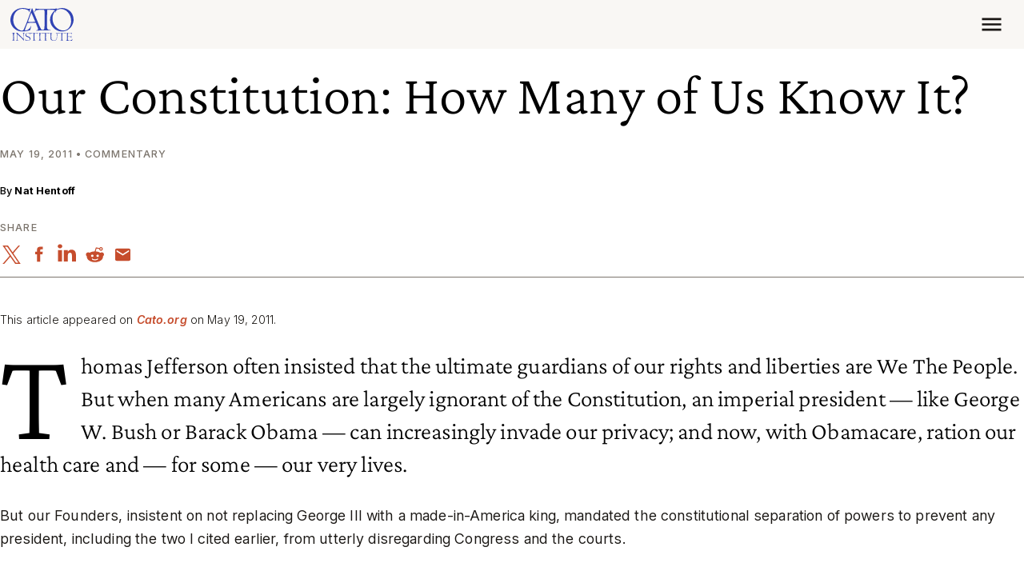

--- FILE ---
content_type: application/javascript
request_url: https://www.cato.org/build/long_form_canvas/js/long-form-canvas.c2b732ba.js
body_size: 5594
content:
(()=>{"use strict";var __webpack_modules__={85484:function(__unused_webpack_module,__unused_webpack___webpack_exports__,__webpack_require__){let mobileNavUi,mobileNavCollapsible,collapseTogglerTextElement,initialMobileNavTitle,NavLinksManipulate_navItems;var gsap_all=__webpack_require__(15553),debounce=__webpack_require__(23279),debounce_default=__webpack_require__.n(debounce),memoize_one_esm=__webpack_require__(30845);let menuTemplate=document.querySelector(".js-long-form-canvas-nav-menu"),canvasContent=document.querySelector(".js-long-form-canvas-content"),{attachBehaviors}=Drupal,siteHeaderLogo=document.querySelector(".js-site-header-logo"),desktopMenuCloned=!1,getDesktopNavUi=(0,memoize_one_esm.Z)(()=>document.querySelector(".js-long-form-canvas-nav-desktop-ui"));async function cloneDesktopMenu(){if(!desktopMenuCloned){let menuTemplateChild=menuTemplate.content.firstElementChild;if(!menuTemplateChild)return Promise.resolve();getDesktopNavUi().querySelector(".js-long-form-navigation-menu-container").appendChild(menuTemplateChild.cloneNode(!0)),attachBehaviors(canvasContent),desktopMenuCloned=!0}return Promise.resolve()}let placeDesktopNavMenu=debounce_default()(async()=>(document.querySelector(".js-long-form-canvas-nav-container-desktop").style.left=`${siteHeaderLogo.getBoundingClientRect().x/16}rem`,Promise.resolve()),200,{leading:!0});async function initDesktopNav(){return await cloneDesktopMenu(),await placeDesktopNavMenu(),window.addEventListener("resize",placeDesktopNavMenu),window.isNavNoCollide||getDesktopNavUi().classList.remove("animation--before"),Promise.resolve()}var strip_tags=__webpack_require__(54579),strip_tags_default=__webpack_require__.n(strip_tags),memoize=__webpack_require__(88306),memoize_default=__webpack_require__.n(memoize),slugify=__webpack_require__(61063),slugify_default=__webpack_require__.n(slugify);let ProcessHeadingText=memoize_default()(text=>strip_tags_default()(text,["i","em"]).trim()),{Drupal:{attachBehaviors:NavItems_attachBehaviors}}=window,NavItems_navItems={},navItemsCount=0;async function buildNavItems(){let topLevelHeadingId;return canvasContent.querySelectorAll("h2:not(.js-no-navigation), h3:not(.js-no-navigation), .js-navigation--toplist, .js-navigation--sublist").forEach(headingElement=>{let headingMenuText=ProcessHeadingText(headingElement.dataset.navText||headingElement.innerHTML),headingTag=headingElement.tagName,headingClassList=headingElement.classList,isTopList="H2"===headingTag||headingClassList.contains("js-navigation--toplist"),isSubList="H3"===headingTag||headingClassList.contains("js-navigation--sublist"),headingId=headingElement.getAttribute("id");headingId||(headingId=slugify_default()(strip_tags_default()(headingMenuText)),headingElement.setAttribute("id",headingId)),isTopList?(NavItems_navItems[topLevelHeadingId=headingId]={text:headingMenuText,children:{}},headingElement.classList.add("js-long-form-nav-section")):isSubList&&void 0!==topLevelHeadingId&&(NavItems_navItems[topLevelHeadingId].children[headingId]={text:headingMenuText},headingElement.classList.add("js-long-form-nav-section")),navItemsCount+=1}),NavItems_attachBehaviors(canvasContent),Promise.resolve(NavItems_navItems)}async function getNavItems(){return Promise.resolve(navItemsCount?NavItems_navItems:buildNavItems())}let{attachBehaviors:MobileNav_attachBehaviors}=Drupal;function getMobileNavUiElement(){return mobileNavUi||(mobileNavUi=document.querySelector(".js-long-form-canvas-nav-mobile-ui")),mobileNavUi}function setMobileNavUiDisplay(display){let localMobileNavUi=getMobileNavUiElement();localMobileNavUi&&window.requestAnimationFrame(()=>{localMobileNavUi.style.display=display})}function getMobileNavCollapsibleElement(){return mobileNavCollapsible||(mobileNavCollapsible=getMobileNavUiElement()?.querySelector(".js-collapse")),mobileNavCollapsible}let processMobileNavTitle=memoize_default()(sectionTitle=>ProcessHeadingText(sectionTitle).replace("﹢","").trim()),canvasContentObserver=new IntersectionObserver(entries=>{entries.forEach(({isIntersecting})=>{if(isIntersecting)return void window.requestAnimationFrame(()=>{getMobileNavUiElement()?.classList.remove("animation--before")});window.requestAnimationFrame(()=>{getMobileNavUiElement()?.classList.add("animation--before"),document.dispatchEvent(new Event("long-form-nav-mobile-close"))})})},{rootMargin:"0px 0px -99% 0px"});function collapseMobileNav(){setTimeout(()=>{getMobileNavCollapsibleElement()?.dispatchEvent(new Event("hide"))},500)}function getCollapseTogglerTextElement(){return collapseTogglerTextElement||(collapseTogglerTextElement=getMobileNavUiElement()?.querySelector(".collapse__toggler__text")),collapseTogglerTextElement}function updateMobileNavTitle(event){window.requestAnimationFrame(()=>{let localTogglerText=getCollapseTogglerTextElement();localTogglerText&&event.detail&&(localTogglerText.innerHTML=processMobileNavTitle(strip_tags_default()(event.detail,["i","em"],":")))})}function resetMobileNavTitle(){window.requestAnimationFrame(()=>{let localTogglerText=getCollapseTogglerTextElement();localTogglerText&&(localTogglerText.innerHTML=function(){if(void 0===initialMobileNavTitle){let mobileNavTitleElement=getMobileNavUiElement()?.querySelector(".js-long-form-mobile-nav-title");initialMobileNavTitle=mobileNavTitleElement?.dataset.initialExpandText}return initialMobileNavTitle}()??"")})}function closeOnOutsideClick({target}){target instanceof HTMLElement&&(target.closest(".js-long-form-canvas-nav-mobile-menu")||target.closest(".js-long-form-mobile-nav-title"))||getMobileNavCollapsibleElement()?.dispatchEvent(new Event("hide"))}let mobileMenuCloned=!1;async function initMobileNav(){if(navItemsCount)return!function(){if(mobileMenuCloned)return;let menuNode=menuTemplate?.content.firstElementChild?.cloneNode(!0);if(!menuNode)return;let mobileNav=document.querySelector(".js-long-form-canvas-nav-mobile")?.content.firstElementChild?.cloneNode(!0);mobileNav&&(mobileNav.querySelector(".js-long-form-navigation-menu-container")?.appendChild(menuNode),document.querySelector(".js-long-form-nav-mobile-wrapper")?.replaceWith(mobileNav),canvasContent&&MobileNav_attachBehaviors(canvasContent),document.addEventListener("long-form-nav-mobile-close",collapseMobileNav),document.addEventListener("long-form-nav-active-section-text",updateMobileNavTitle),document.addEventListener("long-form-nav-reset",resetMobileNavTitle),getMobileNavCollapsibleElement()?.addEventListener("shown.bs.collapse",()=>{window.requestAnimationFrame(()=>{getMobileNavUiElement()?.classList.add("long-form-canvas__navigation--mobile--opened"),document.addEventListener("click",closeOnOutsideClick)})}),getMobileNavCollapsibleElement()?.addEventListener("hide.bs.collapse",()=>{window.requestAnimationFrame(()=>{getMobileNavUiElement()?.classList.remove("long-form-canvas__navigation--mobile--opened"),document.removeEventListener("click",closeOnOutsideClick)})}),canvasContent&&canvasContentObserver.observe(canvasContent),mobileMenuCloned=!0)}(),setMobileNavUiDisplay(""),Promise.resolve()}var ScrollTrigger=__webpack_require__(2912);async function PreventDesktopNavCollisions(){let jsNoCollide=gsap_all.p8.utils.toArray(".js-no-collide");if(!jsNoCollide.length)return;let scrollTriggerOptions={start:"top 80%",end:"bottom top",onToggle:({isActive})=>{window.isNavNoCollide=isActive,isActive?getDesktopNavUi().classList.add("animation--before"):getDesktopNavUi().classList.remove("animation--before")}};jsNoCollide.forEach(trigger=>{ScrollTrigger.i.create({trigger,...scrollTriggerOptions})})}gsap_all.p8.registerPlugin(ScrollTrigger.i),window.isNavNoCollide=!1;let mm=gsap_all.p8.matchMedia();async function InitMobileDesktopNavs(){mm.add("(min-width: 1200px)",async()=>{PreventDesktopNavCollisions()}),window.addEventListener("DOMContentLoaded",()=>{mm.add("(max-width: 1199px)",async()=>{initMobileNav()}),mm.add("(min-width: 1200px)",async()=>{setMobileNavUiDisplay("none"),initDesktopNav()})})}async function InitOnlyMobileNav(){window.addEventListener("DOMContentLoaded",async()=>{initMobileNav()})}let menuBuilt=!1;async function buildNavMenu(){if(menuBuilt)return Promise.resolve();let navItems=await getNavItems();if(!Object.keys(navItems).length)return Promise.resolve();let navMenu='<nav class="long-form-nav long-form-nav--toplist js-long-form-nav js-long-form-nav-toplist">';return Object.entries(navItems).forEach(([headingId,headingNavItem])=>{let{text:headingText,children}=headingNavItem;Object.keys(children).length?(navMenu+=`
  <a class="long-form-nav__link long-form-nav__link--toplist long-form-nav__link--parent js-nav-link js-nav-link-toplist js-nav-link-parent" data-nav="${headingId}" href="#${headingId}">
    ${headingText}
    <div class="long-form-nav__indicator long-form-nav__indicator--toplist long-form-nav__indicator--parent">
        <div class="long-form-nav__indicator__plus">&#xFE62;</div>
    </div>
  </a>
  <nav class="long-form-nav long-form-nav--sublist js-long-form-nav js-long-form-nav-sublist" data-parent="${headingId}">
`,Object.entries(children).forEach(([childHeadingId,childHeadingNavItem])=>{let{text:childHeadingText}=childHeadingNavItem;navMenu+=`
      <a class="long-form-nav__link long-form-nav__link--sublist js-nav-link" href="#${childHeadingId}" data-nav="${childHeadingId}" data-parent="${headingId}">
          ${childHeadingText}
          <div class="long-form-nav__indicator long-form-nav__indicator--sublist"></div>
      </a>
`}),navMenu+="</nav>"):navMenu+=`<a class="long-form-nav__link long-form-nav__link--toplist js-nav-link js-nav-link-toplist" data-nav="${headingId}" href="#${headingId}">
        ${headingText}
        <div class="long-form-nav__indicator long-form-nav__indicator--toplist"></div>
      </a>`}),navMenu+="</nav>",document.querySelector(".js-long-form-canvas-nav-menu").innerHTML=navMenu,menuBuilt=!0,Promise.resolve()}var ScrollTo=__webpack_require__(73334),RefreshScrollTriggers=__webpack_require__(93228);let hasJumped=!1;function openEndnotes(){document.querySelector("#show-endnotes")?.dispatchEvent(new Event("show"))}window.previousPushState="";let bodyElement=document.querySelector("body");function getJumpOffset(){return bodyElement?.classList.contains("toolbar-vertical")?90:bodyElement?.classList.contains("toolbar-horizontal")?61:50*(document.querySelector(".js-long-form-canvas-nav-mobile-ui")?.style.display!=="none")}function jumpToTarget(link){let hash;if(document.dispatchEvent(new Event("update-nav-on-scroll-disable")),document.dispatchEvent(new Event("long-form-nav-mobile-close")),!function(wrapperElement=document.querySelector("body")){new Promise(()=>{window.requestAnimationFrame(()=>{let lazyLoadingIframes=wrapperElement?.querySelectorAll("iframe[loading=lazy]");lazyLoadingIframes?.forEach(lazyLoadingElement=>{lazyLoadingElement.removeAttribute("loading")})})}).catch(error=>{console.error(error)})}(canvasContent),document.dispatchEvent(new Event("lozad-load-all")),"string"==typeof link)hash=link,link.includes("#_ednref")&&(document.querySelector(link)||(link=link.replace(/#_ednref(.*)/,"#_endref$1")),openEndnotes());else{let linkId=link.getAttribute("id");linkId&&(hash=`#${linkId}`,"endnotes"===linkId&&openEndnotes())}function onFinalJumpComplete(){setTimeout(()=>{hasJumped=!0,(0,RefreshScrollTriggers.y)(),window.previousPushState!==hash&&(window.history.replaceState(null,document.title,hash),window.previousPushState=hash),document.dispatchEvent(new Event("update-nav-on-scroll-reenable"))},hasJumped?100:900)}function onFirstJumpComplete(){setTimeout(()=>{(0,ScrollTo.Z)({element:link,offsetY:getJumpOffset(),duration:.001,onComplete:onFinalJumpComplete})},100)}setTimeout(()=>{(0,ScrollTo.Z)({element:link,offsetY:getJumpOffset(),onComplete:hasJumped?onFinalJumpComplete:onFirstJumpComplete})},hasJumped?100:2e3)}var trim=__webpack_require__(3496),trim_default=__webpack_require__.n(trim);let activeClass="long-form-nav__link--active",linkOpenClass="long-form-nav__link--open",sublistOpenClass="long-form-nav--sublist--open",getActiveItemText=memoize_default()(navItem=>trim_default()(strip_tags_default()(navItem,["i","em"],"")));function setAllInactive(){((!NavLinksManipulate_navItems||!NavLinksManipulate_navItems.length)&&(NavLinksManipulate_navItems=document.querySelectorAll(".js-nav-link")),NavLinksManipulate_navItems).forEach(item=>{item.classList.remove(activeClass,linkOpenClass),item.blur()}),document.querySelectorAll(".js-long-form-nav-sublist").forEach(item=>{item.classList.remove(sublistOpenClass)})}function setActive(menuId){if(null===menuId)return;let currentItems=document.querySelectorAll(`.js-nav-link[data-nav='${menuId}']:not(.long-form-nav__link--active)`);currentItems&&(setAllInactive(),currentItems.forEach(item=>{item.classList.add(activeClass),document.dispatchEvent(new CustomEvent("long-form-nav-active-section-text",{detail:getActiveItemText(item.innerHTML)})),item.classList.contains("js-nav-link-parent")&&(item.classList.add(linkOpenClass),document.querySelectorAll(`.js-long-form-nav-sublist[data-parent='${item.dataset.nav}']`).forEach(sublistEl=>{sublistEl.classList.add(sublistOpenClass)}));let itemParent=item.dataset.parent;itemParent&&(document.querySelectorAll(`.js-nav-link[data-nav='${itemParent}']`).forEach(parentEl=>{parentEl.classList.add(linkOpenClass),parentEl.classList.remove(activeClass)}),document.querySelectorAll(`.js-long-form-nav-sublist[data-parent='${itemParent}']`).forEach(sublistEl=>{sublistEl.classList.add(sublistOpenClass)}))}))}async function NavLinkClickListener(){document.querySelector(".js-long-form-canvas").addEventListener("click",event=>{let{target}=event,itemHref=target.getAttribute("href");itemHref||"SUP"!==event.target.tagName||(itemHref=event.target.parentElement.getAttribute("href"));let doJump=link=>{event.preventDefault(),jumpToTarget(link)};if(target.classList.contains("js-nav-link")){let link=itemHref.substring(1);setActive(link),doJump(document.querySelector(`#${CSS.escape(link)}`))}itemHref&&itemHref.includes("#_ednref")&&doJump(itemHref)})}var CreateScrollTriggers=__webpack_require__(99118);let GetUrlHash=(0,memoize_one_esm.Z)(()=>window.location.hash.substr(0,window.location.hash.indexOf("#"))),{behaviors}=Drupal;async function updateActiveSection(sectionId){setActive(sectionId),window.previousPushState!==sectionId&&(window.history.replaceState({},document.title,`#${sectionId}`),window.previousPushState=`#${sectionId}`)}async function enterNavSection({trigger:element}){updateActiveSection(element.getAttribute("id"))}async function handleNavSections(navSections){let firstTrigger,scrollTriggers=[];return navSections.forEach((trigger,currentIndex,list)=>{0===currentIndex&&(firstTrigger=trigger),scrollTriggers.push({trigger,endTrigger:list[currentIndex+1]})}),(0,CreateScrollTriggers.v)(scrollTriggers,{start:"top center",end:"top center",onEnter:enterNavSection,onEnterBack:enterNavSection,onLeaveBack:async({trigger:element})=>{if(element===firstTrigger){document.dispatchEvent(new Event("long-form-nav-reset")),setAllInactive();let windowLocation=window.location.href;windowLocation.includes("#")&&(window.history.replaceState({},document.title,windowLocation.split("#")[0]),window.previousPushState="")}}})}async function NavSectionScrollListener(){document.addEventListener("update-nav-on-scroll-reenable",()=>{let hash=GetUrlHash();hash&&setActive(hash)}),behaviors.navSectionScrollListener={attach:async context=>{let navSections=once("nav-sections",".js-long-form-nav-section",context);if(!navSections.length)return;let scrollTriggers=await handleNavSections(navSections);document.addEventListener("update-nav-on-scroll-disable",()=>scrollTriggers.forEach(scrollTrigger=>scrollTrigger.disable(!1))),document.addEventListener("update-nav-on-scroll-reenable",()=>setTimeout(()=>scrollTriggers.forEach(scrollTrigger=>scrollTrigger.enable()),10))}}}async function LinkClickListener(){document.querySelectorAll(".js-back-to-top").forEach(backToTopElement=>{backToTopElement.addEventListener("click",event=>{let{currentTarget}=event;event.preventDefault(),document.dispatchEvent(new Event("update-nav-on-scroll-disable")),setAllInactive(),setTimeout(()=>{(0,ScrollTo.Z)({element:"body",onComplete:()=>{currentTarget.blur(),-1!==window.location.href.indexOf("#")&&window.history.replaceState({},document.title,window.location.href.split("#")[0]),document.dispatchEvent(new Event("update-nav-on-scroll-reenable"))}})},300)})})}(async function BuildNav(initialHashValue=""){window.updateNavOnScroll=!0,NavSectionScrollListener(),document.addEventListener("update-nav-on-scroll-disable",()=>{window.updateNavOnScroll=!1}),document.addEventListener("update-nav-on-scroll-reenable",()=>{window.updateNavOnScroll=!0}),window.addEventListener("load",async()=>{initialHashValue&&jumpToTarget(initialHashValue)}),window.addEventListener("DOMContentLoaded",async()=>{await buildNavMenu(),NavLinkClickListener()}),document.querySelector(".js-long-form-canvas").classList.contains("using-mobile-nav")?InitOnlyMobileNav():InitMobileDesktopNavs()})((()=>{let initialHashValue=window.location.hash;return window.location.hash="",initialHashValue})()),LinkClickListener()}},__webpack_module_cache__={};function __webpack_require__(moduleId){var cachedModule=__webpack_module_cache__[moduleId];if(void 0!==cachedModule)return cachedModule.exports;var module=__webpack_module_cache__[moduleId]={id:moduleId,loaded:!1,exports:{}};return __webpack_modules__[moduleId](module,module.exports,__webpack_require__),module.loaded=!0,module.exports}__webpack_require__.m=__webpack_modules__,__webpack_require__.n=module=>{var getter=module&&module.__esModule?()=>module.default:()=>module;return __webpack_require__.d(getter,{a:getter}),getter},__webpack_require__.d=(exports,definition)=>{for(var key in definition)__webpack_require__.o(definition,key)&&!__webpack_require__.o(exports,key)&&Object.defineProperty(exports,key,{enumerable:!0,get:definition[key]})},__webpack_require__.g=(()=>{if("object"==typeof globalThis)return globalThis;try{return this||Function("return this")()}catch(e){if("object"==typeof window)return window}})(),__webpack_require__.o=(obj,prop)=>Object.prototype.hasOwnProperty.call(obj,prop),__webpack_require__.nmd=module=>(module.paths=[],module.children||(module.children=[]),module),(()=>{var deferred=[];__webpack_require__.O=(result,chunkIds,fn,priority)=>{if(chunkIds){priority=priority||0;for(var i=deferred.length;i>0&&deferred[i-1][2]>priority;i--)deferred[i]=deferred[i-1];deferred[i]=[chunkIds,fn,priority];return}for(var notFulfilled=1/0,i=0;i<deferred.length;i++){for(var[chunkIds,fn,priority]=deferred[i],fulfilled=!0,j=0;j<chunkIds.length;j++)(!1&priority||notFulfilled>=priority)&&Object.keys(__webpack_require__.O).every(key=>__webpack_require__.O[key](chunkIds[j]))?chunkIds.splice(j--,1):(fulfilled=!1,priority<notFulfilled&&(notFulfilled=priority));if(fulfilled){deferred.splice(i--,1);var r=fn();void 0!==r&&(result=r)}}return result}})(),__webpack_require__.rv=()=>"1.3.10",__webpack_require__.j="7238",(()=>{var installedChunks={7238:0};__webpack_require__.O.j=chunkId=>0===installedChunks[chunkId];var webpackJsonpCallback=(parentChunkLoadingFunction,data)=>{var moduleId,chunkId,[chunkIds,moreModules,runtime]=data,i=0;if(chunkIds.some(id=>0!==installedChunks[id])){for(moduleId in moreModules)__webpack_require__.o(moreModules,moduleId)&&(__webpack_require__.m[moduleId]=moreModules[moduleId]);if(runtime)var result=runtime(__webpack_require__)}for(parentChunkLoadingFunction&&parentChunkLoadingFunction(data);i<chunkIds.length;i++)chunkId=chunkIds[i],__webpack_require__.o(installedChunks,chunkId)&&installedChunks[chunkId]&&installedChunks[chunkId][0](),installedChunks[chunkId]=0;return __webpack_require__.O(result)},chunkLoadingGlobal=globalThis.webpackChunkcato_institute=globalThis.webpackChunkcato_institute||[];chunkLoadingGlobal.forEach(webpackJsonpCallback.bind(null,0)),chunkLoadingGlobal.push=webpackJsonpCallback.bind(null,chunkLoadingGlobal.push.bind(chunkLoadingGlobal))})(),__webpack_require__.ruid="bundler=rspack@1.3.10";var __webpack_exports__=__webpack_require__.O(void 0,["8561","364","735","9706","8797","3807","7926"],function(){return __webpack_require__(85484)});__webpack_exports__=__webpack_require__.O(__webpack_exports__)})();

--- FILE ---
content_type: application/javascript
request_url: https://www.cato.org/_Incapsula_Resource?SWJIYLWA=719d34d31c8e3a6e6fffd425f7e032f3&ns=3&cb=970383034
body_size: 19249
content:
var _0xfba4=['\x77\x34\x54\x43\x6f\x4d\x4b\x48','\x77\x70\x73\x47\x77\x71\x4c\x43\x6e\x63\x4f\x72\x77\x71\x51\x3d','\x4a\x67\x4c\x43\x76\x41\x3d\x3d','\x77\x6f\x48\x43\x69\x48\x51\x3d','\x77\x34\x33\x44\x74\x48\x45\x3d','\x66\x46\x46\x36','\x77\x71\x76\x43\x76\x48\x49\x3d','\x77\x37\x6e\x43\x76\x54\x74\x58\x4c\x38\x4f\x59','\x77\x72\x6e\x43\x67\x41\x6f\x3d','\x4c\x6c\x7a\x44\x75\x41\x3d\x3d','\x46\x63\x4b\x5a\x77\x71\x62\x43\x6c\x78\x58\x43\x68\x68\x58\x43\x6f\x38\x4f\x50\x77\x34\x55\x3d','\x77\x37\x50\x44\x72\x45\x34\x3d','\x61\x73\x4f\x64\x77\x71\x59\x3d','\x65\x4d\x4b\x6d\x58\x51\x3d\x3d','\x77\x71\x48\x43\x76\x41\x6b\x3d','\x77\x37\x37\x43\x6f\x44\x34\x3d','\x77\x35\x48\x43\x6d\x63\x4b\x4f\x77\x34\x4d\x31\x55\x52\x30\x31\x77\x34\x68\x6e','\x77\x34\x66\x44\x76\x30\x5a\x54\x77\x70\x4e\x52','\x64\x56\x66\x43\x6e\x41\x3d\x3d','\x45\x4d\x4b\x43\x77\x6f\x33\x43\x6a\x38\x4b\x73\x51\x67\x3d\x3d','\x77\x35\x2f\x44\x67\x67\x4d\x3d','\x77\x70\x41\x54\x57\x41\x3d\x3d','\x53\x48\x56\x44\x54\x53\x44\x44\x68\x77\x3d\x3d','\x45\x63\x4f\x32\x56\x51\x3d\x3d','\x77\x34\x6b\x67\x4b\x77\x3d\x3d','\x77\x6f\x78\x49\x63\x41\x3d\x3d','\x61\x31\x4e\x58\x63\x73\x4f\x6f\x77\x34\x73\x54\x4d\x63\x4f\x50\x77\x70\x67\x3d','\x77\x34\x58\x44\x6c\x57\x49\x46\x55\x63\x4b\x7a','\x49\x4d\x4f\x42\x59\x41\x3d\x3d','\x63\x68\x66\x44\x76\x51\x3d\x3d','\x65\x47\x74\x77','\x77\x37\x58\x44\x68\x57\x34\x3d','\x5a\x6d\x41\x4c','\x59\x44\x76\x44\x6d\x6a\x66\x43\x70\x38\x4f\x6f\x5a\x69\x6a\x43\x73\x38\x4b\x2b\x65\x73\x4f\x30\x77\x35\x58\x43\x6e\x54\x49\x68\x77\x71\x50\x44\x6d\x73\x4b\x6f\x77\x35\x7a\x43\x72\x41\x68\x70\x53\x4d\x4b\x68\x66\x68\x54\x44\x71\x78\x48\x43\x6c\x4d\x4b\x35\x41\x6b\x6e\x43\x74\x38\x4f\x6c\x77\x72\x77\x35\x77\x72\x42\x41\x77\x34\x48\x43\x6b\x53\x44\x43\x71\x30\x64\x33\x77\x71\x7a\x43\x6e\x73\x4f\x6d\x4c\x30\x34\x7a\x42\x42\x31\x46\x59\x69\x6e\x44\x70\x58\x73\x2b\x77\x6f\x56\x79\x66\x6d\x72\x44\x6a\x67\x3d\x3d','\x57\x4d\x4f\x44\x77\x6f\x6f\x3d','\x77\x6f\x64\x66\x48\x67\x3d\x3d','\x77\x70\x7a\x43\x68\x6e\x4c\x43\x71\x63\x4f\x69\x4b\x38\x4b\x56\x77\x70\x6f\x71\x77\x70\x4a\x66','\x77\x35\x44\x43\x6f\x77\x70\x47\x77\x35\x55\x3d','\x61\x6e\x64\x7a','\x44\x6c\x37\x43\x67\x79\x59\x35\x77\x37\x59\x3d','\x66\x4d\x4f\x46\x61\x63\x4f\x65\x77\x35\x37\x44\x75\x48\x67\x36\x58\x38\x4b\x51\x44\x4d\x4b\x6b\x77\x72\x62\x43\x68\x51\x3d\x3d','\x65\x32\x4a\x68','\x77\x36\x4c\x43\x6c\x52\x62\x43\x6a\x33\x54\x44\x73\x77\x3d\x3d','\x55\x56\x48\x43\x71\x68\x67\x68\x77\x72\x6b\x3d','\x4e\x56\x58\x43\x67\x41\x59\x35\x77\x34\x6e\x44\x6c\x77\x3d\x3d','\x48\x6b\x4c\x44\x6c\x4d\x4b\x68\x55\x56\x73\x3d','\x77\x36\x37\x44\x6a\x38\x4f\x35\x77\x37\x4c\x44\x6b\x63\x4f\x45\x55\x77\x3d\x3d','\x77\x70\x42\x39\x57\x47\x51\x75\x77\x6f\x34\x3d','\x4d\x57\x76\x44\x75\x73\x4f\x67','\x56\x63\x4f\x79\x77\x71\x55\x33\x5a\x48\x51\x3d','\x77\x34\x2f\x43\x67\x67\x72\x43\x69\x58\x6b\x3d','\x53\x48\x4a\x4e\x56\x41\x6a\x44\x6c\x67\x3d\x3d','\x42\x73\x4f\x67\x51\x63\x4b\x68\x62\x77\x3d\x3d','\x77\x36\x76\x43\x6d\x69\x41\x59\x62\x63\x4f\x53\x77\x70\x4a\x70\x77\x71\x45\x53\x77\x72\x76\x44\x73\x31\x34\x6e\x53\x63\x4b\x33\x77\x34\x4c\x43\x74\x73\x4f\x31\x63\x48\x51\x71\x77\x37\x44\x43\x73\x42\x46\x61\x63\x48\x42\x5a\x77\x37\x4c\x44\x67\x51\x3d\x3d','\x51\x38\x4b\x30\x4f\x6a\x67\x32','\x77\x36\x58\x43\x6b\x73\x4b\x4d','\x42\x73\x4b\x65\x77\x72\x63\x3d','\x5a\x6e\x35\x77','\x77\x36\x76\x44\x68\x4d\x4f\x7a\x77\x37\x44\x44\x6e\x63\x4f\x6a','\x50\x31\x50\x43\x68\x52\x45\x43\x77\x36\x6e\x44\x6c\x63\x4b\x57\x77\x70\x37\x43\x72\x77\x3d\x3d','\x55\x38\x4b\x73\x4e\x79\x4d\x42\x77\x37\x74\x53\x77\x6f\x38\x43\x77\x72\x34\x3d','\x77\x72\x45\x4a\x45\x67\x3d\x3d','\x77\x37\x59\x72\x49\x63\x4b\x35\x77\x72\x76\x44\x6c\x77\x3d\x3d','\x77\x36\x39\x50\x42\x38\x4f\x4e\x53\x73\x4f\x79\x59\x6e\x41\x3d','\x47\x52\x76\x43\x6d\x67\x3d\x3d','\x63\x63\x4f\x4b\x49\x38\x4f\x66\x77\x34\x77\x6a','\x42\x4d\x4b\x6b\x77\x72\x34\x3d','\x59\x73\x4b\x48\x54\x67\x3d\x3d','\x77\x37\x62\x43\x6f\x44\x49\x3d','\x65\x51\x4a\x78\x77\x35\x66\x43\x6c\x63\x4f\x6e\x77\x34\x6f\x47\x77\x34\x56\x68\x77\x37\x7a\x44\x6c\x63\x4b\x41\x59\x54\x2f\x44\x68\x78\x6a\x44\x73\x63\x4f\x76\x77\x36\x76\x43\x67\x46\x76\x44\x76\x4d\x4f\x69\x77\x36\x76\x43\x69\x69\x4a\x66\x77\x35\x4c\x43\x69\x6e\x62\x44\x68\x46\x76\x44\x67\x54\x68\x44\x77\x72\x54\x44\x69\x4d\x4b\x57\x77\x70\x6f\x3d','\x77\x37\x67\x6b\x50\x41\x3d\x3d','\x52\x58\x77\x67','\x49\x63\x4b\x6c\x52\x67\x3d\x3d','\x77\x36\x4c\x43\x68\x52\x41\x3d','\x77\x6f\x41\x2b\x77\x6f\x6b\x3d','\x54\x38\x4f\x49\x54\x77\x3d\x3d','\x61\x63\x4f\x4b\x77\x71\x45\x3d','\x59\x57\x6c\x4d','\x77\x34\x6a\x44\x73\x6b\x6c\x47\x77\x71\x5a\x4e','\x4b\x73\x4b\x41\x62\x69\x6e\x44\x6d\x58\x59\x3d','\x4a\x6d\x52\x37\x77\x72\x76\x43\x6b\x67\x4a\x64\x58\x51\x3d\x3d','\x51\x55\x54\x43\x69\x77\x3d\x3d','\x4f\x38\x4b\x66\x66\x77\x3d\x3d','\x42\x48\x7a\x44\x75\x38\x4f\x31\x49\x77\x3d\x3d','\x4b\x57\x76\x44\x70\x38\x4f\x7a\x4c\x73\x4b\x6a','\x77\x34\x4c\x43\x68\x4d\x4b\x63\x77\x35\x6b\x3d','\x77\x6f\x6f\x37\x77\x72\x6f\x3d','\x59\x4d\x4b\x64\x50\x67\x3d\x3d','\x64\x4d\x4b\x67\x46\x53\x37\x44\x6a\x38\x4f\x77\x42\x4d\x4f\x2b','\x62\x32\x6a\x43\x73\x38\x4f\x42','\x56\x73\x4f\x5a\x77\x72\x4d\x3d','\x49\x73\x4b\x61\x77\x34\x55\x62\x77\x70\x51\x32','\x46\x73\x4f\x34\x54\x4d\x4b\x36\x57\x44\x76\x44\x75\x6c\x73\x77\x63\x51\x3d\x3d','\x53\x63\x4f\x2f\x77\x6f\x41\x3d','\x46\x63\x4f\x6c\x4b\x63\x4b\x64\x77\x6f\x50\x44\x71\x69\x34\x6e\x48\x63\x4b\x7a\x54\x73\x4b\x39\x77\x37\x50\x43\x70\x73\x4f\x79','\x50\x31\x54\x43\x69\x77\x67\x6f\x77\x36\x4d\x3d','\x77\x36\x2f\x43\x6c\x44\x67\x3d','\x66\x58\x70\x55','\x77\x35\x72\x43\x75\x79\x45\x3d','\x77\x70\x2f\x43\x74\x31\x64\x41\x77\x71\x5a\x4e\x77\x70\x59\x45','\x52\x45\x39\x34','\x4e\x63\x4b\x51\x59\x6a\x33\x44\x6d\x57\x77\x3d','\x59\x38\x4b\x6f\x52\x77\x3d\x3d','\x77\x72\x2f\x43\x67\x69\x46\x4c\x43\x77\x66\x44\x76\x6b\x48\x44\x70\x38\x4f\x2b\x77\x70\x48\x43\x6a\x45\x51\x33\x4a\x52\x4d\x56\x66\x69\x44\x44\x6e\x32\x77\x58\x77\x36\x78\x44\x77\x71\x2f\x44\x73\x7a\x48\x44\x72\x4d\x4b\x55\x53\x73\x4b\x46\x43\x79\x6e\x43\x70\x69\x4c\x44\x6e\x51\x70\x73\x51\x38\x4b\x73','\x77\x35\x34\x76\x4f\x38\x4b\x37','\x50\x63\x4b\x61\x77\x35\x38\x6f\x77\x6f\x6b\x7a\x45\x51\x3d\x3d','\x77\x34\x7a\x44\x72\x30\x67\x3d','\x43\x6c\x4c\x44\x67\x73\x4b\x47\x54\x45\x54\x43\x6e\x77\x3d\x3d','\x77\x36\x62\x43\x73\x67\x51\x3d','\x53\x48\x50\x43\x6c\x4d\x4b\x6d\x49\x57\x52\x38\x44\x57\x4c\x43\x6b\x41\x3d\x3d','\x77\x34\x2f\x44\x69\x7a\x77\x35\x77\x72\x54\x43\x6b\x63\x4f\x6f\x77\x37\x76\x44\x71\x48\x6a\x43\x6a\x67\x3d\x3d','\x51\x4d\x4b\x38\x4a\x51\x3d\x3d','\x77\x71\x37\x43\x72\x6a\x41\x3d','\x65\x38\x4f\x73\x50\x41\x3d\x3d','\x4d\x46\x37\x43\x69\x67\x51\x31\x77\x36\x34\x3d','\x5a\x4d\x4f\x2b\x43\x51\x3d\x3d','\x55\x38\x4b\x72\x4f\x43\x49\x32\x77\x36\x5a\x44\x77\x6f\x6b\x33\x77\x71\x55\x6e','\x77\x70\x77\x4c\x77\x71\x48\x43\x6d\x73\x4f\x4e\x77\x72\x66\x44\x70\x4d\x4b\x73','\x77\x37\x58\x43\x74\x4d\x4b\x59\x77\x6f\x6a\x43\x74\x6d\x64\x6b\x77\x70\x63\x66\x54\x6d\x63\x3d','\x77\x70\x72\x43\x6b\x68\x77\x3d','\x59\x45\x4c\x43\x72\x77\x3d\x3d','\x47\x63\x4f\x6e\x64\x77\x3d\x3d','\x59\x38\x4f\x62\x77\x72\x6b\x3d','\x52\x63\x4f\x38\x62\x73\x4b\x31\x77\x35\x37\x44\x75\x33\x34\x3d','\x77\x72\x38\x2b\x44\x41\x3d\x3d','\x77\x34\x52\x6b\x41\x58\x39\x6f\x77\x70\x72\x43\x68\x41\x6e\x43\x69\x77\x6a\x44\x68\x38\x4f\x69\x54\x47\x70\x55\x77\x37\x4e\x43','\x77\x71\x37\x44\x75\x53\x46\x76\x77\x35\x4d\x3d','\x53\x6b\x70\x50','\x77\x70\x37\x43\x76\x6a\x54\x44\x72\x38\x4f\x4d\x53\x51\x3d\x3d','\x77\x34\x76\x43\x6e\x63\x4b\x70','\x77\x70\x59\x31\x45\x41\x3d\x3d','\x77\x6f\x6c\x32\x55\x6d\x59\x38\x77\x6f\x2f\x44\x6d\x68\x44\x44\x6d\x67\x3d\x3d','\x77\x34\x2f\x43\x74\x67\x68\x49\x77\x35\x58\x44\x73\x51\x3d\x3d','\x77\x34\x6a\x44\x74\x57\x6b\x3d','\x77\x70\x72\x43\x71\x58\x6f\x3d','\x55\x45\x50\x44\x68\x4d\x4b\x6e\x51\x41\x3d\x3d','\x77\x34\x33\x43\x6d\x77\x77\x3d','\x57\x32\x55\x78','\x49\x4d\x4f\x4a\x4c\x4d\x4f\x55\x77\x34\x73\x75','\x77\x36\x67\x6b\x77\x71\x72\x43\x68\x6d\x58\x43\x69\x67\x3d\x3d','\x77\x72\x51\x31\x4c\x77\x3d\x3d','\x48\x42\x2f\x44\x75\x42\x2f\x43\x6b\x63\x4f\x4c','\x77\x35\x4c\x44\x74\x6b\x74\x55\x77\x72\x63\x3d','\x64\x63\x4f\x66\x77\x70\x34\x3d','\x61\x63\x4b\x63\x45\x77\x3d\x3d','\x77\x6f\x73\x49\x57\x73\x4f\x57\x77\x70\x70\x73\x63\x38\x4b\x69\x64\x41\x3d\x3d','\x61\x57\x4c\x43\x74\x4d\x4f\x49\x77\x70\x44\x43\x6e\x41\x3d\x3d','\x77\x34\x37\x43\x70\x6a\x45\x3d','\x52\x38\x4b\x7a\x49\x67\x3d\x3d','\x77\x34\x62\x43\x73\x7a\x50\x44\x75\x4d\x4f\x64\x58\x43\x46\x48\x4a\x55\x6f\x3d','\x46\x38\x4b\x6e\x77\x36\x34\x3d','\x77\x37\x62\x43\x73\x44\x52\x43\x47\x73\x4f\x45','\x5a\x6d\x78\x4c','\x63\x38\x4b\x52\x77\x35\x34\x51\x77\x6f\x77\x3d','\x66\x4d\x4b\x62\x56\x73\x4b\x53\x77\x34\x72\x44\x71\x67\x3d\x3d','\x77\x6f\x34\x4f\x4c\x67\x3d\x3d','\x58\x63\x4b\x50\x55\x51\x3d\x3d','\x5a\x4d\x4b\x52\x61\x38\x4b\x42\x77\x34\x7a\x44\x71\x38\x4f\x74\x77\x37\x6b\x3d','\x77\x70\x51\x4c\x77\x71\x33\x43\x69\x4d\x4f\x65\x77\x72\x67\x3d','\x58\x6e\x4e\x35','\x54\x38\x4f\x68\x77\x71\x6b\x3d','\x4c\x63\x4b\x64\x57\x63\x4b\x62\x77\x35\x44\x44\x72\x63\x4f\x33\x77\x72\x35\x6d\x54\x38\x4f\x6b\x4c\x4d\x4b\x6c\x77\x34\x2f\x43\x72\x77\x49\x3d','\x77\x35\x66\x44\x67\x52\x55\x54\x77\x70\x54\x43\x71\x67\x3d\x3d','\x77\x37\x4c\x44\x6a\x6d\x67\x3d','\x77\x35\x58\x43\x67\x51\x30\x3d','\x77\x6f\x67\x43\x77\x72\x62\x43\x69\x4d\x4f\x44\x77\x72\x37\x44\x6e\x73\x4b\x37\x4f\x73\x4f\x52\x58\x38\x4b\x53\x50\x73\x4b\x46\x49\x38\x4f\x61\x56\x77\x3d\x3d','\x77\x37\x4c\x43\x70\x6c\x6b\x67\x77\x71\x52\x34\x77\x6f\x59\x62\x77\x37\x55\x3d','\x57\x63\x4b\x38\x55\x54\x6f\x61','\x44\x4d\x4b\x4f\x77\x35\x49\x3d','\x53\x63\x4f\x66\x77\x72\x64\x43\x48\x43\x33\x43\x6f\x67\x3d\x3d','\x54\x73\x4f\x38\x64\x4d\x4b\x47\x77\x34\x50\x44\x76\x67\x3d\x3d','\x4b\x45\x2f\x43\x69\x51\x3d\x3d','\x41\x7a\x2f\x43\x68\x4d\x4b\x35\x4f\x47\x4e\x39','\x63\x73\x4f\x2b\x77\x71\x72\x43\x71\x38\x4f\x41\x43\x38\x4b\x45\x54\x4d\x4b\x31','\x52\x33\x68\x4d\x57\x42\x58\x44\x6d\x77\x3d\x3d','\x77\x35\x7a\x43\x6d\x79\x73\x3d','\x57\x73\x4b\x67\x53\x44\x51\x48\x53\x63\x4b\x73\x44\x4d\x4f\x6a\x77\x71\x4d\x66\x4b\x63\x4f\x2f\x77\x70\x66\x44\x6f\x73\x4b\x78\x54\x52\x58\x44\x6e\x6d\x64\x6c\x77\x72\x38\x73\x59\x38\x4b\x6a\x77\x70\x50\x44\x6d\x53\x44\x43\x6e\x6e\x30\x76\x49\x48\x7a\x44\x6c\x67\x3d\x3d','\x48\x56\x76\x44\x67\x38\x4b\x31\x54\x45\x66\x43\x69\x51\x3d\x3d','\x50\x38\x4b\x63\x59\x44\x2f\x44\x67\x32\x58\x44\x6d\x73\x4b\x72','\x41\x31\x6a\x43\x6c\x73\x4b\x33\x58\x56\x33\x43\x6e\x30\x77\x69\x57\x31\x62\x44\x72\x67\x3d\x3d','\x77\x71\x73\x5a\x4e\x41\x3d\x3d','\x77\x71\x66\x43\x69\x48\x51\x42\x4d\x38\x4f\x48\x77\x34\x39\x77\x77\x37\x41\x3d','\x54\x58\x52\x4f\x57\x67\x2f\x44\x6b\x68\x4d\x53\x77\x35\x44\x44\x68\x6e\x72\x43\x74\x47\x66\x43\x6a\x4d\x4f\x70\x77\x35\x54\x44\x71\x54\x72\x43\x73\x38\x4b\x2f\x62\x51\x3d\x3d','\x4f\x6e\x62\x44\x6d\x67\x3d\x3d','\x62\x73\x4f\x66\x49\x63\x4f\x52\x77\x34\x77\x3d','\x77\x72\x59\x59\x4b\x38\x4b\x43\x50\x45\x73\x3d','\x77\x6f\x33\x43\x6b\x68\x67\x3d','\x77\x35\x76\x43\x6e\x38\x4b\x4c\x77\x35\x51\x4f\x63\x52\x38\x3d','\x77\x71\x4c\x43\x6b\x32\x4d\x4d','\x77\x37\x50\x43\x75\x7a\x35\x41\x46\x73\x4f\x6a\x62\x41\x3d\x3d','\x77\x34\x4c\x44\x73\x63\x4f\x32','\x42\x63\x4f\x38\x57\x4d\x4b\x76\x63\x6a\x72\x44\x67\x56\x73\x4a\x63\x53\x39\x55\x77\x6f\x34\x36\x55\x73\x4b\x50\x77\x72\x76\x44\x72\x32\x6b\x38\x77\x71\x35\x58\x4d\x67\x70\x63\x77\x34\x48\x44\x6e\x38\x4b\x61\x77\x72\x2f\x44\x72\x31\x42\x50\x77\x71\x4d\x37\x61\x38\x4b\x77','\x77\x6f\x62\x43\x69\x57\x66\x43\x73\x7a\x77\x44\x77\x36\x55\x3d','\x77\x35\x66\x43\x6f\x42\x63\x3d','\x57\x38\x4f\x62\x56\x67\x3d\x3d','\x65\x6d\x78\x6e\x77\x72\x76\x43\x6e\x68\x39\x32\x42\x57\x34\x68\x65\x63\x4f\x71\x77\x72\x4d\x36\x77\x35\x7a\x44\x6b\x38\x4b\x2f\x77\x35\x42\x79\x77\x34\x66\x43\x73\x67\x3d\x3d','\x77\x6f\x63\x6b\x63\x67\x3d\x3d','\x53\x63\x4f\x66\x77\x72\x64\x43\x48\x43\x33\x43\x6a\x69\x66\x44\x6f\x73\x4f\x30\x66\x7a\x66\x43\x69\x63\x4b\x6a\x77\x70\x44\x43\x72\x77\x54\x43\x76\x73\x4b\x6a\x63\x63\x4f\x6b\x77\x72\x55\x64\x54\x73\x4b\x74\x43\x77\x3d\x3d','\x77\x34\x58\x44\x76\x58\x6f\x3d','\x58\x4d\x4b\x68\x4f\x44\x59\x32\x77\x37\x77\x3d','\x4e\x38\x4b\x39\x77\x36\x63\x3d','\x48\x73\x4b\x55\x77\x34\x51\x3d','\x77\x6f\x62\x43\x69\x57\x66\x43\x73\x7a\x77\x44\x77\x34\x6b\x47\x44\x51\x6c\x34','\x5a\x4d\x4f\x74\x41\x51\x3d\x3d','\x61\x63\x4f\x38\x77\x71\x51\x3d','\x64\x38\x4f\x38\x77\x72\x76\x43\x71\x63\x4f\x50\x44\x4d\x4b\x31\x54\x4d\x4b\x70\x48\x73\x4f\x4c','\x77\x70\x44\x43\x6b\x48\x7a\x43\x74\x79\x45\x45\x77\x37\x6b\x4e','\x77\x34\x76\x43\x6e\x7a\x58\x43\x76\x4d\x4b\x30\x4d\x73\x4f\x7a\x77\x70\x39\x71\x77\x6f\x73\x3d','\x77\x35\x50\x44\x6a\x6d\x59\x46\x55\x63\x4b\x67\x52\x54\x37\x43\x71\x77\x3d\x3d','\x4c\x63\x4b\x51\x66\x79\x34\x3d','\x47\x56\x62\x44\x6c\x4d\x4b\x2b\x51\x46\x30\x3d','\x77\x37\x7a\x44\x6b\x48\x6b\x47','\x77\x72\x74\x52\x4d\x73\x4f\x4a\x47\x4d\x4b\x31','\x77\x36\x7a\x44\x6b\x48\x6b\x5a\x4c\x79\x62\x44\x6d\x51\x3d\x3d','\x77\x34\x6a\x43\x76\x42\x59\x3d','\x56\x57\x7a\x43\x74\x51\x3d\x3d','\x4a\x55\x4c\x43\x69\x77\x3d\x3d','\x77\x36\x54\x44\x6b\x47\x51\x56\x4c\x79\x45\x3d','\x77\x72\x46\x34\x42\x51\x3d\x3d','\x77\x36\x4a\x5a\x4f\x77\x3d\x3d','\x77\x36\x6a\x44\x6a\x31\x49\x3d','\x77\x34\x62\x43\x70\x54\x7a\x44\x73\x73\x4f\x57\x56\x54\x77\x4a\x4a\x56\x67\x52\x77\x37\x78\x34\x77\x70\x6c\x51\x77\x70\x41\x3d','\x77\x36\x4c\x43\x74\x4d\x4b\x6c\x77\x6f\x2f\x43\x73\x48\x78\x2f\x77\x70\x4d\x3d','\x77\x36\x6e\x43\x6f\x68\x49\x3d','\x53\x73\x4f\x59\x77\x72\x34\x3d','\x77\x34\x7a\x44\x6b\x6d\x6f\x5a','\x77\x36\x62\x43\x75\x54\x59\x3d','\x77\x37\x37\x43\x67\x68\x5a\x54\x47\x4d\x4b\x62\x4f\x53\x64\x4b\x46\x30\x55\x6c\x77\x6f\x55\x47\x59\x38\x4f\x4a\x77\x6f\x6b\x42\x66\x42\x6c\x45\x4b\x63\x4f\x38\x77\x34\x6e\x43\x6e\x38\x4f\x62\x77\x72\x52\x70\x77\x6f\x67\x38\x77\x35\x48\x44\x6f\x44\x46\x32\x4a\x4d\x4b\x51\x77\x71\x77\x4a\x77\x36\x42\x32','\x52\x58\x78\x55\x56\x67\x62\x44\x6b\x67\x6f\x59\x77\x6f\x49\x3d','\x77\x72\x66\x43\x6e\x6e\x6b\x58\x49\x63\x4f\x64','\x77\x70\x58\x43\x70\x79\x76\x44\x74\x63\x4f\x66\x57\x7a\x78\x47\x4d\x67\x41\x47\x77\x37\x56\x6a\x77\x70\x78\x4c\x77\x6f\x63\x3d','\x66\x47\x46\x2b\x77\x71\x6e\x43\x6b\x67\x3d\x3d','\x42\x54\x62\x43\x6e\x38\x4b\x36\x50\x6e\x38\x3d','\x54\x4d\x4f\x34\x62\x4d\x4b\x49\x77\x35\x44\x44\x74\x32\x38\x30\x58\x63\x4f\x68\x48\x73\x4b\x78\x77\x72\x58\x43\x6c\x4d\x4b\x6a\x56\x73\x4b\x75','\x77\x34\x54\x43\x6b\x4d\x4b\x44\x77\x34\x51\x54','\x77\x35\x50\x43\x67\x63\x4b\x66\x77\x37\x38\x58\x55\x78\x77\x3d','\x77\x37\x56\x42\x49\x73\x4f\x51\x58\x38\x4f\x36\x65\x48\x68\x50\x77\x35\x76\x44\x68\x53\x54\x44\x6c\x63\x4f\x51\x77\x6f\x54\x44\x68\x55\x6a\x43\x73\x73\x4b\x4f\x77\x6f\x33\x43\x6f\x73\x4b\x6b\x43\x6c\x54\x43\x6e\x38\x4f\x6b\x77\x37\x45\x3d','\x52\x73\x4b\x6c\x4f\x69\x51\x6e','\x77\x6f\x66\x44\x68\x67\x51\x3d','\x77\x34\x4c\x43\x6e\x63\x4b\x61\x77\x35\x59\x66\x55\x41\x6f\x3d','\x77\x72\x48\x44\x72\x43\x4e\x68\x77\x35\x50\x44\x6c\x77\x3d\x3d','\x77\x36\x6e\x44\x67\x4d\x4f\x72\x77\x37\x37\x44\x6a\x73\x4f\x71\x51\x53\x54\x43\x6f\x32\x6c\x37\x54\x38\x4b\x56\x49\x4d\x4f\x30\x4e\x63\x4f\x4f\x77\x71\x4d\x3d','\x77\x35\x6e\x43\x6d\x79\x2f\x43\x6f\x4d\x4b\x79','\x77\x6f\x76\x43\x71\x6a\x7a\x44\x71\x4d\x4f\x65\x56\x54\x70\x45','\x77\x36\x44\x43\x6b\x51\x37\x43\x67\x57\x66\x44\x75\x73\x4b\x43\x4f\x46\x5a\x58\x4f\x6e\x30\x70\x44\x63\x4f\x6b\x77\x35\x44\x43\x6f\x6b\x7a\x44\x71\x51\x3d\x3d','\x4c\x38\x4b\x55\x59\x43\x2f\x44\x69\x41\x3d\x3d','\x77\x36\x48\x43\x76\x73\x4b\x55\x77\x70\x2f\x43\x73\x48\x78\x6e\x77\x70\x45\x5a','\x64\x38\x4f\x38\x77\x71\x2f\x43\x75\x73\x4f\x41\x44\x63\x4b\x59\x52\x41\x3d\x3d','\x77\x6f\x78\x30\x51\x32\x51\x7a\x77\x6f\x6a\x44\x71\x78\x44\x44\x68\x67\x44\x43\x6b\x63\x4f\x77\x44\x6e\x38\x4b\x77\x36\x45\x46','\x59\x30\x66\x43\x76\x41\x49\x6a\x77\x71\x37\x43\x68\x63\x4f\x53\x77\x37\x77\x45\x4d\x43\x66\x43\x70\x77\x3d\x3d','\x43\x45\x2f\x44\x6e\x38\x4b\x68\x55\x56\x6f\x3d','\x77\x36\x78\x46\x4e\x73\x4f\x53\x55\x63\x4f\x76\x57\x55\x56\x78','\x59\x48\x2f\x43\x73\x38\x4f\x63\x77\x70\x44\x43\x68\x77\x3d\x3d','\x51\x73\x4f\x66\x4a\x63\x4f\x5a\x77\x35\x59\x2f\x77\x72\x6a\x43\x74\x41\x3d\x3d','\x77\x35\x6a\x44\x68\x52\x63\x59\x77\x72\x44\x43\x71\x73\x4f\x39\x77\x36\x66\x44\x74\x58\x6e\x43\x68\x41\x3d\x3d','\x4f\x55\x50\x43\x6a\x52\x41\x31\x77\x37\x55\x3d','\x4f\x73\x4b\x64\x66\x6a\x58\x44\x67\x47\x45\x3d','\x50\x4d\x4b\x4e\x5a\x53\x6e\x44\x6d\x58\x63\x3d','\x66\x47\x62\x43\x74\x4d\x4f\x4c\x77\x6f\x48\x43\x6a\x41\x3d\x3d','\x59\x73\x4f\x6f\x77\x71\x66\x43\x76\x63\x4f\x53\x45\x51\x3d\x3d','\x4b\x6e\x37\x44\x72\x4d\x4f\x6d\x4f\x77\x3d\x3d','\x46\x69\x76\x43\x6d\x4d\x4b\x74\x4a\x58\x34\x3d','\x54\x56\x54\x43\x75\x67\x3d\x3d','\x77\x35\x66\x43\x69\x63\x4b\x47\x77\x34\x49\x43\x54\x51\x3d\x3d','\x4e\x6d\x2f\x44\x72\x38\x4f\x31\x4b\x4d\x4b\x69','\x77\x36\x4c\x44\x6d\x63\x4f\x30\x77\x36\x54\x44\x6e\x63\x4f\x34','\x51\x31\x50\x43\x72\x52\x67\x36\x77\x71\x62\x43\x74\x4d\x4f\x6f\x77\x37\x4d\x3d','\x52\x41\x48\x44\x73\x41\x44\x43\x6c\x73\x4f\x64','\x77\x34\x4c\x43\x68\x4d\x4b\x4a\x77\x35\x63\x66\x55\x44\x30\x31\x77\x37\x39\x36\x77\x72\x6a\x44\x73\x41\x3d\x3d','\x45\x4d\x4f\x6f\x52\x4d\x4b\x37\x62\x79\x63\x3d','\x77\x71\x63\x78\x77\x71\x33\x43\x68\x73\x4f\x4e\x77\x72\x6a\x44\x74\x63\x4b\x7a\x49\x38\x4f\x58\x58\x77\x3d\x3d','\x77\x37\x2f\x43\x72\x54\x4e\x57\x47\x73\x4f\x66','\x77\x72\x4a\x52\x50\x63\x4f\x68\x41\x63\x4b\x6b\x77\x35\x46\x2f\x56\x4d\x4b\x33\x77\x37\x45\x65\x46\x77\x3d\x3d','\x55\x30\x59\x30\x77\x71\x62\x43\x6c\x31\x39\x6f\x77\x37\x31\x4d\x49\x4d\x4f\x63\x77\x34\x54\x43\x75\x7a\x31\x48\x50\x78\x6a\x43\x6b\x33\x6b\x66\x77\x71\x64\x76\x77\x72\x34\x3d','\x77\x70\x30\x57\x77\x71\x72\x43\x6e\x4d\x4f\x65\x77\x71\x4d\x3d','\x51\x73\x4f\x38\x4b\x4d\x4f\x55\x77\x35\x30\x6c\x77\x72\x37\x43\x72\x4d\x4b\x77\x77\x34\x41\x7a\x45\x73\x4f\x59\x77\x70\x44\x43\x72\x47\x73\x70\x77\x6f\x49\x59\x77\x35\x4c\x43\x6a\x32\x6f\x3d','\x45\x38\x4b\x4a\x77\x71\x37\x43\x6c\x69\x4c\x43\x6d\x67\x3d\x3d','\x45\x63\x4f\x2f\x54\x73\x4b\x39\x64\x6a\x48\x44\x73\x45\x70\x66\x57\x6b\x31\x4b\x77\x6f\x55\x38\x55\x38\x4b\x46\x77\x70\x33\x44\x76\x79\x77\x6e\x77\x6f\x49\x45\x50\x78\x64\x42\x77\x70\x48\x44\x69\x73\x4f\x6c\x77\x72\x2f\x44\x74\x41\x3d\x3d','\x52\x31\x7a\x43\x6f\x52\x67\x68\x77\x72\x67\x3d','\x56\x32\x52\x42\x5a\x63\x4f\x4a\x77\x34\x41\x46\x50\x63\x4f\x34\x77\x6f\x6b\x2f\x77\x37\x37\x44\x6b\x31\x44\x44\x70\x32\x48\x44\x6a\x4d\x4f\x72\x77\x34\x78\x2f\x4d\x51\x3d\x3d','\x49\x57\x48\x44\x71\x73\x4f\x68\x4e\x38\x4b\x75\x66\x41\x2f\x43\x6f\x54\x78\x67\x42\x73\x4b\x4d\x4b\x30\x6a\x44\x69\x51\x6e\x43\x71\x79\x54\x44\x73\x68\x58\x44\x70\x47\x39\x6a\x77\x71\x4c\x44\x6f\x54\x35\x46\x77\x71\x46\x5a\x55\x58\x4e\x73\x77\x36\x2f\x44\x6f\x4d\x4b\x65\x77\x71\x67\x3d','\x77\x36\x31\x44\x77\x70\x48\x44\x71\x4d\x4f\x2f\x77\x71\x30\x3d','\x44\x33\x35\x47\x58\x44\x37\x44\x6b\x67\x30\x54\x77\x70\x72\x44\x69\x57\x58\x44\x74\x57\x48\x43\x6c\x38\x4f\x35\x77\x35\x37\x44\x76\x7a\x58\x43\x74\x63\x4b\x73\x61\x73\x4f\x47\x46\x38\x4f\x54\x49\x42\x73\x42\x77\x70\x6b\x3d','\x64\x38\x4f\x69\x77\x71\x48\x43\x72\x63\x4f\x44\x45\x63\x4b\x5a\x42\x38\x4b\x6e\x44\x38\x4b\x45\x44\x58\x37\x44\x6a\x47\x6f\x3d','\x49\x48\x62\x44\x6f\x4d\x4f\x6e\x4c\x73\x4b\x34','\x66\x47\x56\x67\x77\x71\x2f\x43\x6e\x68\x35\x48','\x77\x71\x66\x43\x74\x67\x63\x2b\x77\x37\x5a\x6f\x77\x70\x67\x56\x77\x71\x51\x48\x77\x34\x54\x44\x74\x68\x67\x63','\x56\x63\x4b\x38\x50\x79\x49\x32\x77\x36\x63\x3d','\x77\x36\x54\x43\x76\x73\x4b\x48\x77\x6f\x37\x43\x71\x32\x64\x30','\x77\x36\x2f\x44\x6d\x57\x55\x51\x4f\x69\x58\x43\x68\x32\x50\x43\x6f\x73\x4b\x6d\x77\x35\x6e\x44\x6b\x41\x42\x7a','\x64\x63\x4b\x47\x55\x63\x4b\x47\x77\x34\x72\x44\x73\x51\x3d\x3d','\x77\x6f\x34\x55\x55\x63\x4f\x51\x77\x70\x6c\x32\x62\x67\x3d\x3d','\x62\x73\x4f\x57\x77\x71\x42\x6b\x42\x6a\x44\x43\x74\x43\x2f\x44\x75\x4d\x4f\x73\x4f\x77\x3d\x3d','\x62\x55\x4e\x66\x63\x38\x4f\x66\x77\x35\x63\x3d','\x77\x36\x6a\x43\x73\x43\x74\x51\x42\x38\x4f\x65\x62\x30\x41\x4b\x50\x68\x30\x74\x77\x35\x6f\x3d','\x46\x73\x4b\x53\x77\x6f\x58\x43\x6a\x73\x4b\x5a\x52\x51\x3d\x3d','\x59\x4d\x4f\x38\x77\x71\x48\x43\x72\x4d\x4f\x48\x44\x73\x4b\x2b\x51\x63\x4b\x34\x47\x63\x4f\x4c\x51\x33\x44\x44\x6a\x32\x76\x44\x67\x63\x4b\x6a\x77\x37\x59\x3d','\x77\x6f\x33\x43\x70\x7a\x48\x44\x71\x63\x4f\x64','\x77\x6f\x37\x43\x70\x6e\x41\x3d','\x77\x6f\x7a\x43\x72\x7a\x50\x44\x75\x4d\x4f\x58\x54\x57\x5a\x64\x4c\x33\x30\x45\x77\x36\x4a\x6b\x77\x70\x5a\x44\x77\x35\x33\x43\x73\x41\x3d\x3d','\x61\x38\x4f\x4f\x49\x63\x4f\x4e\x77\x35\x30\x3d','\x77\x34\x2f\x44\x69\x79\x67\x41\x77\x70\x4c\x43\x71\x38\x4f\x79\x77\x36\x34\x3d','\x77\x70\x41\x48\x53\x4d\x4f\x61\x77\x70\x74\x6b\x61\x63\x4b\x6f\x59\x69\x4c\x43\x67\x79\x66\x44\x68\x4d\x4b\x76\x77\x34\x4a\x46\x77\x72\x4c\x44\x76\x77\x3d\x3d','\x77\x72\x38\x46\x4c\x4d\x4b\x57\x50\x46\x41\x3d','\x77\x36\x74\x4c\x77\x6f\x33\x44\x6d\x4d\x4f\x6e\x77\x72\x2f\x44\x6c\x4d\x4b\x63','\x77\x35\x58\x44\x68\x51\x30\x64\x77\x6f\x66\x43\x6f\x38\x4f\x6f\x77\x36\x62\x44\x73\x7a\x6a\x43\x68\x67\x46\x54\x77\x37\x37\x43\x6b\x41\x3d\x3d','\x77\x71\x58\x43\x6f\x67\x45\x76\x77\x36\x4e\x33','\x4d\x30\x6a\x43\x68\x78\x4d\x30','\x54\x4d\x4f\x34\x62\x4d\x4b\x49\x77\x35\x44\x44\x74\x32\x38\x30\x58\x63\x4f\x68\x48\x4d\x4b\x75\x77\x71\x76\x43\x74\x4d\x4b\x6e\x57\x4d\x4b\x2f\x77\x34\x34\x37\x49\x77\x3d\x3d','\x77\x34\x50\x44\x68\x57\x6f\x45\x5a\x4d\x4b\x30','\x55\x38\x4b\x72\x4f\x44\x38\x6e\x77\x37\x64\x43\x77\x6f\x4d\x73\x77\x71\x51\x3d','\x77\x70\x59\x50\x77\x72\x58\x43\x68\x73\x4f\x4e\x77\x72\x48\x44\x74\x63\x4b\x78\x4d\x4d\x4b\x4c\x56\x73\x4b\x64\x4a\x4d\x4b\x4c\x4f\x63\x4f\x56\x51\x79\x44\x43\x6c\x53\x55\x2b\x77\x37\x72\x43\x70\x67\x3d\x3d','\x66\x6c\x70\x61\x64\x63\x4f\x4f','\x77\x72\x62\x43\x69\x53\x6f\x3d','\x61\x38\x4f\x78\x77\x71\x44\x43\x71\x63\x4f\x54\x41\x38\x4b\x4e\x54\x41\x3d\x3d','\x77\x72\x6e\x43\x68\x33\x6a\x43\x73\x54\x59\x5a\x77\x72\x67\x49\x45\x41\x51\x32\x4a\x68\x64\x6b\x77\x70\x33\x43\x6d\x38\x4f\x79\x63\x6a\x45\x75\x77\x37\x37\x44\x72\x38\x4b\x2f\x77\x72\x4a\x34\x77\x6f\x77\x3d','\x77\x71\x42\x66\x50\x4d\x4f\x56\x45\x51\x3d\x3d','\x77\x34\x33\x43\x70\x67\x74\x4e\x77\x34\x54\x44\x71\x38\x4b\x30','\x62\x4d\x4f\x31\x77\x72\x66\x43\x76\x51\x3d\x3d','\x61\x63\x4f\x6c\x77\x71\x50\x43\x72\x4d\x4f\x44\x45\x4d\x4b\x72','\x77\x70\x66\x43\x6f\x7a\x50\x44\x75\x38\x4f\x4d\x55\x67\x3d\x3d','\x58\x48\x52\x4d\x57\x77\x37\x44\x68\x46\x41\x59\x77\x6f\x58\x44\x6d\x32\x7a\x44\x70\x6b\x58\x43\x69\x38\x4f\x70\x77\x34\x58\x44\x70\x32\x37\x44\x6f\x4d\x4f\x71','\x77\x36\x7a\x43\x74\x44\x5a\x51\x43\x77\x3d\x3d','\x4a\x68\x4c\x43\x70\x77\x3d\x3d','\x54\x56\x48\x43\x76\x41\x34\x6e\x77\x70\x7a\x43\x74\x4d\x4f\x35\x77\x36\x6f\x47','\x77\x36\x30\x6e\x49\x63\x4b\x36\x77\x71\x44\x44\x69\x4d\x4b\x55\x4e\x7a\x37\x44\x75\x6a\x72\x43\x70\x6e\x48\x43\x71\x38\x4b\x6a\x77\x6f\x66\x43\x75\x63\x4f\x61\x4e\x38\x4b\x78\x77\x34\x34\x3d','\x58\x63\x4b\x65\x4a\x69\x37\x44\x6e\x67\x3d\x3d','\x77\x37\x62\x43\x6b\x6a\x41\x3d','\x77\x37\x6e\x43\x72\x73\x4b\x43\x77\x70\x37\x43\x73\x46\x31\x30\x77\x70\x30\x4d\x53\x57\x45\x3d','\x77\x36\x30\x6e\x49\x63\x4b\x36\x77\x71\x44\x44\x69\x4d\x4b\x55\x44\x79\x37\x44\x72\x42\x6a\x43\x6d\x47\x76\x43\x71\x38\x4b\x6b\x77\x6f\x54\x43\x74\x4d\x4f\x63\x59\x38\x4f\x69\x77\x70\x6e\x43\x70\x4d\x4f\x2b\x58\x73\x4f\x4a\x54\x43\x2f\x44\x72\x51\x3d\x3d','\x77\x37\x50\x43\x6f\x38\x4b\x66\x77\x6f\x6a\x43\x74\x6d\x59\x3d','\x77\x37\x48\x44\x6d\x47\x45\x77\x58\x4d\x4b\x56\x52\x54\x37\x43\x75\x38\x4f\x4a\x4d\x46\x66\x44\x71\x73\x4f\x49\x44\x63\x4f\x55\x55\x42\x6e\x43\x75\x44\x58\x44\x75\x77\x3d\x3d','\x77\x36\x48\x43\x73\x73\x4b\x59\x77\x70\x2f\x43\x72\x57\x49\x2f\x77\x70\x63\x45\x54\x32\x59\x51\x4f\x41\x68\x50\x4d\x57\x72\x43\x76\x63\x4f\x71\x64\x63\x4f\x61\x77\x34\x42\x63\x62\x6e\x2f\x44\x6f\x33\x70\x6a\x77\x72\x34\x3d','\x77\x34\x66\x44\x75\x45\x6c\x53\x77\x71\x5a\x58\x77\x35\x35\x49\x4e\x4d\x4b\x4a\x77\x36\x51\x3d','\x77\x36\x54\x44\x6b\x6d\x77\x62\x64\x63\x4b\x6d\x54\x6e\x6a\x43\x71\x38\x4f\x56\x4d\x6c\x76\x44\x71\x38\x4f\x4a\x62\x73\x4f\x4c\x54\x41\x4c\x43\x76\x69\x6a\x44\x76\x47\x41\x70\x65\x30\x62\x43\x74\x43\x4c\x43\x6e\x78\x63\x79\x4b\x4d\x4b\x6f\x44\x32\x58\x44\x72\x73\x4b\x36\x4b\x73\x4b\x62\x54\x53\x46\x50\x64\x4d\x4b\x5a\x77\x36\x37\x43\x68\x53\x4c\x43\x6b\x73\x4b\x41\x63\x38\x4b\x66\x77\x72\x54\x44\x73\x42\x76\x43\x6b\x73\x4b\x69\x77\x71\x41\x4e\x77\x71\x34\x4b\x77\x71\x41\x77\x44\x63\x4b\x43\x54\x56\x6a\x43\x6c\x63\x4f\x47\x77\x70\x42\x64\x52\x53\x2f\x43\x67\x63\x4b\x70\x77\x6f\x63\x43\x54\x6c\x76\x44\x6a\x56\x37\x43\x68\x78\x37\x44\x68\x38\x4b\x67\x77\x6f\x63\x3d','\x54\x38\x4f\x32\x77\x71\x63\x6c\x64\x51\x3d\x3d','\x77\x70\x30\x72\x77\x72\x59\x3d','\x65\x4d\x4b\x71\x48\x41\x3d\x3d','\x77\x6f\x50\x43\x69\x33\x62\x43\x73\x54\x4d\x45\x77\x37\x67\x47\x45\x51\x3d\x3d','\x77\x37\x6a\x43\x6c\x51\x72\x43\x6d\x32\x6e\x44\x74\x4d\x4b\x59\x4a\x41\x3d\x3d','\x54\x38\x4f\x57\x77\x72\x42\x57\x48\x43\x7a\x43\x76\x7a\x45\x3d','\x77\x34\x6a\x44\x6b\x6d\x63\x53','\x46\x7a\x7a\x43\x6b\x73\x4b\x72\x50\x47\x68\x67\x48\x44\x2f\x44\x69\x63\x4f\x67\x77\x35\x78\x6c\x52\x63\x4b\x4f\x51\x79\x73\x6b\x77\x37\x58\x44\x6e\x53\x45\x3d','\x77\x36\x77\x76\x49\x38\x4b\x72\x77\x71\x6f\x3d','\x77\x36\x41\x75\x77\x71\x66\x43\x6c\x48\x7a\x43\x68\x33\x49\x2b\x51\x73\x4f\x74\x77\x36\x55\x31','\x43\x45\x48\x44\x6c\x38\x4b\x2b\x43\x31\x33\x43\x6c\x58\x45\x69\x51\x46\x44\x44\x72\x73\x4f\x6b\x77\x72\x64\x47\x77\x72\x2f\x43\x76\x57\x7a\x44\x67\x4d\x4f\x32\x77\x70\x5a\x38','\x56\x78\x6a\x44\x74\x51\x62\x43\x68\x77\x3d\x3d','\x77\x71\x4a\x52\x41\x38\x4f\x55\x42\x73\x4b\x35\x77\x35\x42\x31','\x41\x56\x4c\x44\x6d\x4d\x4b\x31\x55\x55\x45\x3d','\x52\x58\x78\x55\x56\x67\x62\x44\x6b\x67\x6f\x59\x77\x6f\x4c\x43\x67\x57\x72\x44\x75\x33\x7a\x43\x6a\x4d\x4f\x6f\x77\x35\x4c\x44\x75\x7a\x72\x43\x73\x73\x4b\x30\x4a\x38\x4f\x75\x4c\x38\x4f\x4b','\x46\x63\x4b\x65\x77\x71\x6e\x43\x69\x7a\x50\x43\x69\x67\x58\x43\x72\x38\x4f\x68\x77\x35\x38\x3d','\x77\x71\x2f\x44\x76\x54\x6b\x3d','\x77\x35\x2f\x44\x67\x51\x30\x64\x77\x6f\x50\x43\x70\x38\x4f\x49\x77\x37\x44\x44\x73\x58\x4d\x3d','\x77\x36\x6a\x43\x68\x52\x62\x43\x69\x33\x54\x44\x73\x73\x4b\x5a\x4f\x51\x3d\x3d','\x53\x73\x4f\x30\x77\x72\x6b\x31\x64\x58\x4c\x44\x6e\x73\x4f\x33\x77\x70\x42\x78\x77\x35\x5a\x72','\x54\x38\x4f\x53\x77\x71\x35\x51\x45\x41\x3d\x3d','\x58\x63\x4b\x6c\x57\x53\x63\x47','\x77\x35\x58\x44\x6e\x6e\x45\x53\x64\x63\x4b\x70\x44\x6a\x6a\x43\x75\x73\x4f\x46\x4a\x56\x62\x44\x73\x41\x3d\x3d','\x77\x6f\x70\x35\x57\x6e\x59\x2f','\x77\x36\x62\x43\x6c\x52\x48\x43\x6a\x32\x6a\x44\x72\x77\x3d\x3d','\x54\x38\x4b\x6a\x58\x43\x4d\x48','\x77\x34\x50\x44\x6b\x6d\x49\x48\x65\x63\x4b\x59\x64\x6a\x58\x43\x72\x63\x4f\x46\x4a\x45\x66\x44\x6b\x4d\x4f\x48\x4a\x38\x4f\x49','\x52\x38\x4f\x32\x65\x38\x4b\x52\x77\x35\x37\x44\x69\x58\x34\x6a\x57\x38\x4b\x47\x45\x63\x4b\x33\x77\x71\x72\x43\x73\x63\x4b\x6e','\x77\x72\x4e\x47\x4f\x63\x4f\x54\x41\x4d\x4b\x6a','\x77\x72\x4e\x52\x42\x38\x4f\x46\x46\x73\x4b\x53\x77\x34\x78\x39\x51\x73\x4b\x77\x77\x37\x30\x44\x50\x51\x34\x76\x44\x38\x4b\x32\x47\x41\x6c\x38\x4c\x73\x4f\x4b','\x77\x72\x6a\x44\x73\x53\x52\x31\x77\x35\x50\x44\x6a\x41\x3d\x3d','\x77\x37\x4d\x6f\x77\x71\x72\x43\x68\x58\x37\x43\x6c\x54\x49\x43\x52\x73\x4f\x47\x77\x34\x55\x56\x77\x70\x7a\x43\x71\x63\x4f\x30\x77\x6f\x63\x4c\x77\x35\x51\x45','\x58\x4d\x4f\x76\x77\x71\x49\x6a\x5a\x47\x38\x3d','\x65\x4d\x4b\x4e\x45\x68\x55\x48\x77\x35\x70\x70\x77\x71\x6b\x50\x77\x6f\x73\x47\x77\x71\x63\x3d','\x47\x38\x4f\x78\x57\x38\x4b\x68\x66\x44\x58\x44\x71\x6c\x45\x44\x4b\x33\x39\x55\x77\x6f\x30\x37\x59\x38\x4b\x4f\x77\x6f\x54\x44\x72\x44\x70\x37\x77\x72\x45\x53\x4d\x67\x4a\x63\x77\x6f\x6e\x43\x67\x38\x4b\x48\x77\x36\x73\x3d','\x77\x72\x55\x49\x42\x67\x3d\x3d','\x52\x38\x4b\x6c\x55\x44\x59\x36\x58\x73\x4b\x44\x44\x4d\x4f\x6f','\x52\x73\x4b\x70\x55\x7a\x51\x61\x54\x77\x3d\x3d','\x54\x45\x58\x43\x76\x67\x49\x79\x77\x71\x72\x43\x71\x63\x4f\x79\x77\x36\x78\x41\x4a\x53\x6a\x43\x70\x73\x4b\x48\x63\x4d\x4f\x4b\x63\x73\x4b\x42\x62\x38\x4b\x39\x77\x71\x76\x44\x74\x6d\x33\x44\x67\x41\x6f\x31\x58\x77\x3d\x3d','\x77\x71\x77\x63\x4b\x63\x4b\x51\x4c\x51\x3d\x3d','\x48\x4d\x4b\x66\x77\x71\x38\x3d','\x64\x57\x76\x43\x72\x38\x4f\x49\x77\x6f\x33\x43\x6d\x6b\x41\x3d','\x77\x35\x37\x43\x6c\x4d\x4b\x42\x77\x35\x59\x43\x56\x67\x3d\x3d','\x66\x31\x4a\x59\x5a\x4d\x4f\x45\x77\x35\x4e\x5a\x4d\x38\x4f\x69\x77\x6f\x4d\x76\x77\x34\x44\x44\x6a\x47\x66\x44\x76\x57\x48\x44\x6a\x77\x3d\x3d','\x77\x72\x58\x43\x69\x6e\x38\x47\x4e\x4d\x4f\x43\x77\x37\x56\x39\x77\x37\x30\x64','\x77\x36\x44\x43\x6b\x51\x37\x43\x67\x57\x66\x44\x75\x73\x4b\x43\x4f\x46\x5a\x58\x4f\x47\x73\x75\x47\x38\x4f\x58\x77\x35\x37\x43\x73\x55\x66\x44\x72\x38\x4f\x2b\x58\x54\x4c\x43\x68\x63\x4b\x55\x49\x38\x4b\x54\x77\x70\x58\x43\x6d\x73\x4f\x6b\x77\x35\x33\x44\x6b\x73\x4b\x2f\x77\x72\x56\x4e\x77\x34\x52\x49\x64\x63\x4f\x64\x77\x36\x38\x3d','\x77\x71\x6a\x44\x75\x69\x68\x30\x77\x36\x62\x44\x6d\x46\x44\x43\x6a\x63\x4f\x39\x77\x36\x30\x47\x77\x71\x54\x44\x6e\x77\x3d\x3d','\x77\x34\x54\x44\x6a\x32\x49\x5a\x64\x4d\x4b\x30','\x77\x34\x33\x43\x69\x43\x4c\x43\x75\x38\x4b\x7a','\x47\x38\x4f\x78\x57\x38\x4b\x68\x66\x44\x58\x44\x71\x6c\x45\x44\x4b\x32\x64\x4f\x77\x6f\x55\x73\x64\x73\x4b\x51\x77\x70\x48\x44\x70\x7a\x30\x52\x77\x72\x77\x44\x50\x55\x74\x4b\x77\x70\x50\x44\x6e\x38\x4f\x55\x77\x72\x33\x44\x71\x57\x55\x64\x77\x6f\x70\x38\x5a\x73\x4b\x73\x77\x72\x33\x43\x72\x53\x67\x3d','\x51\x55\x67\x31\x77\x70\x4c\x43\x68\x77\x3d\x3d','\x77\x34\x37\x44\x6c\x78\x34\x47\x77\x71\x48\x43\x70\x63\x4f\x35\x77\x36\x66\x44\x74\x56\x4c\x43\x69\x41\x5a\x52','\x63\x73\x4b\x4d\x57\x63\x4b\x62\x77\x35\x72\x44\x73\x51\x3d\x3d','\x45\x63\x4b\x59\x77\x6f\x33\x43\x6b\x38\x4b\x4a','\x77\x35\x58\x44\x68\x51\x30\x64\x77\x6f\x66\x43\x6f\x38\x4f\x6f\x77\x36\x62\x44\x73\x7a\x6a\x43\x6e\x41\x46\x56\x77\x37\x7a\x43\x70\x42\x41\x6c\x77\x36\x39\x31\x77\x72\x76\x43\x70\x63\x4f\x55\x77\x71\x50\x44\x6f\x4d\x4b\x69\x49\x4d\x4f\x66\x4e\x53\x39\x45\x47\x78\x39\x49\x48\x4d\x4f\x4a\x58\x38\x4f\x38\x77\x35\x59\x39','\x77\x71\x54\x43\x68\x33\x77\x52\x4d\x41\x3d\x3d','\x77\x71\x38\x4f\x49\x4d\x4b\x58\x43\x55\x54\x43\x6e\x63\x4f\x6b\x54\x6b\x77\x70\x77\x70\x37\x43\x6b\x67\x3d\x3d','\x4f\x38\x4b\x48\x62\x54\x54\x44\x69\x58\x63\x3d','\x66\x38\x4f\x64\x4c\x4d\x4f\x57\x77\x35\x77\x3d','\x77\x72\x7a\x43\x68\x32\x59\x4e\x4d\x73\x4f\x50\x77\x35\x56\x36\x77\x36\x5a\x41\x77\x37\x2f\x44\x6f\x78\x70\x79\x58\x4d\x4f\x6f\x77\x6f\x4c\x43\x6b\x63\x4f\x67\x51\x53\x6f\x31\x77\x72\x50\x44\x72\x78\x34\x44\x61\x6a\x55\x46\x77\x6f\x62\x43\x6c\x4d\x4f\x53\x54\x55\x54\x44\x76\x6d\x63\x79\x55\x44\x4a\x4d\x4f\x38\x4f\x6e\x77\x70\x64\x46\x53\x46\x6f\x3d','\x53\x63\x4f\x37\x77\x72\x34\x33\x65\x58\x4c\x43\x67\x77\x3d\x3d','\x65\x6b\x41\x36\x77\x70\x58\x43\x6a\x56\x68\x6f\x77\x37\x5a\x5a\x64\x4d\x4f\x77\x77\x34\x2f\x43\x73\x68\x73\x49\x41\x53\x6a\x43\x70\x7a\x59\x6a\x77\x71\x64\x2f\x77\x71\x76\x43\x6c\x47\x6b\x3d','\x77\x36\x5a\x61\x77\x6f\x37\x44\x73\x73\x4f\x73\x77\x72\x2f\x44\x6b\x38\x4b\x41\x4a\x69\x78\x51\x77\x35\x72\x43\x6b\x4d\x4f\x50\x43\x67\x3d\x3d','\x58\x4d\x4f\x4c\x77\x71\x74\x57\x41\x54\x41\x3d','\x77\x35\x44\x43\x67\x38\x4b\x4f\x77\x34\x63\x54','\x77\x36\x44\x43\x6b\x51\x37\x43\x67\x57\x66\x44\x75\x73\x4b\x43\x4f\x46\x5a\x58\x4f\x47\x73\x75\x47\x38\x4f\x58\x77\x35\x37\x43\x73\x55\x66\x44\x72\x38\x4f\x2b\x58\x54\x4c\x43\x68\x63\x4b\x55\x4c\x4d\x4b\x4f\x77\x70\x62\x43\x6e\x63\x4f\x73\x77\x34\x73\x3d','\x77\x37\x33\x44\x68\x6d\x38\x41\x47\x69\x37\x44\x6a\x48\x33\x43\x70\x4d\x4b\x4e\x77\x35\x76\x44\x67\x52\x49\x3d','\x4d\x56\x54\x43\x68\x67\x6f\x74\x77\x36\x4d\x3d','\x77\x37\x56\x42\x49\x73\x4f\x51\x58\x38\x4f\x36\x65\x48\x68\x50\x77\x35\x76\x44\x67\x44\x76\x44\x68\x63\x4f\x46\x77\x71\x7a\x44\x6a\x46\x37\x44\x73\x73\x4b\x57\x77\x71\x7a\x43\x72\x63\x4b\x33\x48\x78\x4c\x44\x6b\x73\x4b\x31\x77\x71\x44\x44\x75\x68\x45\x68\x61\x38\x4f\x32','\x58\x4d\x4b\x74\x55\x53\x59\x4c','\x77\x34\x66\x43\x67\x73\x4b\x4b\x77\x34\x4d\x33\x57\x52\x77\x2b\x77\x37\x31\x58\x77\x72\x72\x44\x6f\x56\x6b\x3d','\x77\x71\x33\x44\x70\x53\x78\x79\x77\x34\x48\x44\x6b\x45\x66\x43\x6a\x67\x3d\x3d','\x77\x70\x58\x44\x71\x78\x46\x64\x77\x36\x5a\x5a\x77\x70\x6f\x62\x50\x4d\x4f\x54\x77\x36\x6f\x46\x65\x73\x4f\x78\x77\x70\x45\x31\x65\x4d\x4f\x52\x47\x45\x6b\x56\x77\x37\x30\x3d','\x77\x36\x58\x43\x71\x38\x4b\x61\x77\x70\x4c\x43\x74\x67\x3d\x3d','\x4b\x6c\x72\x43\x69\x42\x59\x6b','\x56\x63\x4b\x42\x49\x77\x3d\x3d','\x46\x73\x4b\x76\x77\x70\x6b\x3d','\x77\x36\x67\x75\x77\x71\x4d\x3d','\x55\x67\x7a\x44\x75\x77\x44\x43\x6c\x73\x4f\x63','\x4c\x73\x4b\x45\x77\x36\x7a\x44\x69\x69\x44\x43\x76\x31\x37\x43\x73\x4d\x4f\x34\x77\x6f\x59\x4b\x49\x63\x4b\x77\x77\x37\x59\x79\x77\x71\x31\x52\x77\x37\x54\x44\x6a\x57\x45\x44\x45\x73\x4f\x43\x52\x57\x6c\x67\x41\x4d\x4b\x72\x4c\x73\x4f\x69\x77\x70\x31\x48\x77\x36\x35\x47\x77\x34\x58\x43\x68\x73\x4f\x78\x77\x6f\x51\x67\x77\x36\x67\x3d','\x57\x4d\x4b\x54\x4b\x41\x3d\x3d','\x52\x31\x77\x71\x77\x6f\x38\x3d','\x53\x4d\x4f\x48\x49\x41\x3d\x3d','\x55\x73\x4f\x34\x77\x71\x4d\x3d','\x51\x73\x4b\x57\x58\x77\x3d\x3d','\x77\x6f\x33\x43\x70\x77\x6c\x38\x77\x35\x58\x44\x71\x38\x4b\x63\x77\x37\x33\x44\x6b\x38\x4f\x2f\x77\x35\x63\x3d','\x4b\x46\x54\x43\x74\x78\x63\x7a\x77\x36\x2f\x44\x6e\x38\x4b\x55','\x77\x34\x48\x43\x70\x77\x6c\x4f','\x77\x70\x6e\x43\x73\x6a\x4c\x44\x76\x51\x3d\x3d','\x77\x70\x6a\x43\x74\x44\x6a\x44\x76\x63\x4f\x4d\x58\x77\x31\x46\x4a\x55\x4d\x56\x77\x37\x35\x35','\x51\x6e\x42\x46','\x52\x46\x73\x36','\x44\x4d\x4b\x34\x77\x6f\x41\x3d','\x4b\x6c\x6a\x43\x6b\x38\x4f\x42\x77\x6f\x66\x43\x6c\x55\x4e\x6e\x54\x4d\x4b\x4c\x77\x72\x62\x44\x69\x33\x49\x4e\x54\x38\x4f\x74\x77\x34\x48\x44\x6b\x4d\x4b\x50\x77\x37\x74\x75\x77\x37\x2f\x43\x68\x4d\x4b\x6f\x77\x72\x38\x73\x77\x35\x78\x44\x77\x72\x58\x43\x74\x63\x4f\x58\x77\x35\x62\x43\x68\x52\x63\x3d','\x77\x37\x2f\x43\x6b\x4d\x4b\x62\x77\x35\x6b\x3d','\x51\x73\x4b\x6c\x4f\x44\x55\x74\x77\x37\x6b\x3d','\x77\x34\x6a\x44\x70\x30\x6f\x3d','\x4e\x63\x4b\x46\x59\x51\x3d\x3d','\x53\x73\x4f\x47\x77\x71\x42\x57\x41\x54\x45\x3d','\x47\x77\x2f\x44\x6b\x38\x4b\x33\x52\x30\x2f\x44\x69\x30\x4e\x6c\x41\x77\x33\x43\x75\x63\x4b\x79\x77\x37\x70\x58\x77\x71\x66\x44\x70\x44\x37\x43\x6d\x38\x4b\x6b\x77\x35\x6f\x6e\x48\x73\x4b\x63\x53\x6b\x46\x33\x50\x79\x33\x43\x75\x43\x31\x49\x51\x77\x6a\x44\x6b\x38\x4f\x52\x77\x72\x68\x47\x77\x37\x4c\x44\x75\x79\x62\x43\x6c\x63\x4b\x67\x4f\x33\x48\x43\x70\x38\x4b\x4e\x54\x63\x4b\x42\x77\x72\x76\x44\x6a\x63\x4b\x6d\x46\x73\x4b\x48\x4e\x73\x4b\x65\x77\x34\x41\x55\x77\x71\x63\x55\x56\x7a\x62\x43\x72\x41\x45\x2b','\x4f\x73\x4b\x48\x61\x54\x76\x44\x6d\x57\x48\x44\x73\x73\x4b\x69\x77\x71\x52\x64\x77\x72\x77\x67\x77\x35\x30\x3d','\x77\x35\x76\x43\x6e\x4d\x4b\x49','\x77\x37\x33\x43\x67\x68\x73\x3d','\x63\x45\x6c\x56','\x77\x70\x33\x43\x72\x73\x4b\x6d\x77\x35\x38\x56\x58\x77\x6b\x6a\x77\x37\x78\x2f\x77\x72\x72\x44\x69\x6d\x72\x44\x6f\x67\x48\x43\x68\x63\x4f\x48\x56\x38\x4f\x76\x77\x71\x48\x43\x73\x54\x68\x4d\x63\x42\x45\x33\x77\x71\x55\x78\x4f\x38\x4b\x47\x63\x73\x4f\x44\x77\x72\x6e\x43\x6b\x51\x3d\x3d','\x46\x38\x4f\x6b\x51\x73\x4b\x70','\x77\x70\x76\x43\x67\x47\x48\x43\x70\x7a\x51\x4b\x77\x37\x4d\x3d','\x77\x36\x4c\x43\x6e\x78\x38\x3d','\x4c\x73\x4b\x63\x59\x6a\x37\x44\x67\x6e\x4d\x3d','\x77\x34\x66\x43\x76\x41\x56\x61\x77\x34\x7a\x44\x76\x4d\x4b\x62\x77\x36\x63\x3d','\x46\x73\x4f\x2f\x51\x38\x4b\x37\x64\x44\x6a\x44\x75\x77\x3d\x3d','\x77\x37\x4c\x44\x6a\x38\x4f\x35\x77\x37\x4c\x44\x6a\x38\x4f\x69\x57\x79\x37\x43\x74\x51\x3d\x3d','\x51\x68\x62\x44\x74\x77\x44\x43\x6a\x63\x4f\x43\x52\x41\x3d\x3d','\x77\x37\x64\x50\x4d\x77\x3d\x3d','\x52\x4d\x4b\x74\x53\x7a\x6f\x4a\x52\x73\x4b\x48\x42\x73\x4f\x70','\x58\x4d\x4f\x64\x77\x71\x46\x4b\x45\x53\x62\x43\x68\x42\x44\x44\x6b\x38\x4f\x44\x4c\x54\x6e\x43\x6d\x4d\x4b\x69\x77\x70\x44\x43\x70\x52\x37\x44\x71\x67\x3d\x3d','\x56\x4d\x4b\x66\x54\x4d\x4b\x51','\x77\x37\x33\x43\x73\x43\x35\x78\x42\x38\x4f\x42\x62\x77\x3d\x3d','\x4d\x4d\x4f\x73\x77\x37\x6a\x43\x73\x73\x4b\x55\x48\x73\x4f\x61\x56\x63\x4f\x67\x46\x73\x4f\x43\x41\x69\x4c\x44\x6e\x7a\x63\x3d','\x77\x37\x63\x78\x77\x71\x6a\x43\x69\x47\x55\x3d','\x57\x30\x77\x33\x77\x6f\x44\x43\x6c\x6b\x4d\x3d','\x58\x45\x76\x43\x67\x4d\x4b\x75\x45\x6c\x58\x44\x69\x6c\x35\x6c\x54\x67\x7a\x44\x76\x4d\x4b\x78\x77\x36\x4e\x58\x77\x36\x33\x44\x70\x51\x3d\x3d','\x77\x71\x48\x43\x6c\x6e\x77\x4e\x49\x51\x3d\x3d','\x77\x37\x54\x43\x6f\x44\x77\x3d','\x77\x37\x68\x49\x4e\x63\x4f\x4c\x65\x63\x4f\x76'];(function(_0x16f6ce,_0x5d1443){var _0x3650c8=function(_0x40311f){while(--_0x40311f){_0x16f6ce['\x70\x75\x73\x68'](_0x16f6ce['\x73\x68\x69\x66\x74']());}};var _0x3038cd=function(){var _0x58e4fb={'\x64\x61\x74\x61':{'\x6b\x65\x79':'\x63\x6f\x6f\x6b\x69\x65','\x76\x61\x6c\x75\x65':'\x74\x69\x6d\x65\x6f\x75\x74'},'\x73\x65\x74\x43\x6f\x6f\x6b\x69\x65':function(_0x59c183,_0x397631,_0x338394,_0x2da060){_0x2da060=_0x2da060||{};var _0xafa7fa=_0x397631+'\x3d'+_0x338394;var _0x236f7b=0x0;for(var _0x236f7b=0x0,_0x284021=_0x59c183['\x6c\x65\x6e\x67\x74\x68'];_0x236f7b<_0x284021;_0x236f7b++){var _0x93a5e1=_0x59c183[_0x236f7b];_0xafa7fa+='\x3b\x20'+_0x93a5e1;var _0xe79f1b=_0x59c183[_0x93a5e1];_0x59c183['\x70\x75\x73\x68'](_0xe79f1b);_0x284021=_0x59c183['\x6c\x65\x6e\x67\x74\x68'];if(_0xe79f1b!==!![]){_0xafa7fa+='\x3d'+_0xe79f1b;}}_0x2da060['\x63\x6f\x6f\x6b\x69\x65']=_0xafa7fa;},'\x72\x65\x6d\x6f\x76\x65\x43\x6f\x6f\x6b\x69\x65':function(){return'\x64\x65\x76';},'\x67\x65\x74\x43\x6f\x6f\x6b\x69\x65':function(_0x4c8aad,_0x3bf40f){_0x4c8aad=_0x4c8aad||function(_0x2b4f55){return _0x2b4f55;};var _0x27fb0f=_0x4c8aad(new RegExp('\x28\x3f\x3a\x5e\x7c\x3b\x20\x29'+_0x3bf40f['\x72\x65\x70\x6c\x61\x63\x65'](/([.$?*|{}()[]\/+^])/g,'\x24\x31')+'\x3d\x28\x5b\x5e\x3b\x5d\x2a\x29'));var _0x3836f4=function(_0xaf738b,_0x3abb7d){_0xaf738b(++_0x3abb7d);};_0x3836f4(_0x3650c8,_0x5d1443);return _0x27fb0f?decodeURIComponent(_0x27fb0f[0x1]):undefined;}};var _0x1353ce=function(){var _0x54351f=new RegExp('\x5c\x77\x2b\x20\x2a\x5c\x28\x5c\x29\x20\x2a\x7b\x5c\x77\x2b\x20\x2a\x5b\x27\x7c\x22\x5d\x2e\x2b\x5b\x27\x7c\x22\x5d\x3b\x3f\x20\x2a\x7d');return _0x54351f['\x74\x65\x73\x74'](_0x58e4fb['\x72\x65\x6d\x6f\x76\x65\x43\x6f\x6f\x6b\x69\x65']['\x74\x6f\x53\x74\x72\x69\x6e\x67']());};_0x58e4fb['\x75\x70\x64\x61\x74\x65\x43\x6f\x6f\x6b\x69\x65']=_0x1353ce;var _0x53d1b4='';var _0x2dc8e1=_0x58e4fb['\x75\x70\x64\x61\x74\x65\x43\x6f\x6f\x6b\x69\x65']();if(!_0x2dc8e1){_0x58e4fb['\x73\x65\x74\x43\x6f\x6f\x6b\x69\x65'](['\x2a'],'\x63\x6f\x75\x6e\x74\x65\x72',0x1);}else if(_0x2dc8e1){_0x53d1b4=_0x58e4fb['\x67\x65\x74\x43\x6f\x6f\x6b\x69\x65'](null,'\x63\x6f\x75\x6e\x74\x65\x72');}else{_0x58e4fb['\x72\x65\x6d\x6f\x76\x65\x43\x6f\x6f\x6b\x69\x65']();}};_0x3038cd();}(_0xfba4,0x1bb));var _0x4fba=function(_0x16f6ce,_0x5d1443){_0x16f6ce=_0x16f6ce-0x0;var _0x3650c8=_0xfba4[_0x16f6ce];if(_0x4fba['\x69\x6e\x69\x74\x69\x61\x6c\x69\x7a\x65\x64']===undefined){(function(){var _0x52fed4=function(){return this;};var _0x3038cd=_0x52fed4();var _0x58e4fb='\x41\x42\x43\x44\x45\x46\x47\x48\x49\x4a\x4b\x4c\x4d\x4e\x4f\x50\x51\x52\x53\x54\x55\x56\x57\x58\x59\x5a\x61\x62\x63\x64\x65\x66\x67\x68\x69\x6a\x6b\x6c\x6d\x6e\x6f\x70\x71\x72\x73\x74\x75\x76\x77\x78\x79\x7a\x30\x31\x32\x33\x34\x35\x36\x37\x38\x39\x2b\x2f\x3d';_0x3038cd['\x61\x74\x6f\x62']||(_0x3038cd['\x61\x74\x6f\x62']=function(_0x59c183){var _0x397631=String(_0x59c183)['\x72\x65\x70\x6c\x61\x63\x65'](/=+$/,'');for(var _0x338394=0x0,_0x2da060,_0xafa7fa,_0x27333b=0x0,_0x236f7b='';_0xafa7fa=_0x397631['\x63\x68\x61\x72\x41\x74'](_0x27333b++);~_0xafa7fa&&(_0x2da060=_0x338394%0x4?_0x2da060*0x40+_0xafa7fa:_0xafa7fa,_0x338394++%0x4)?_0x236f7b+=String['\x66\x72\x6f\x6d\x43\x68\x61\x72\x43\x6f\x64\x65'](0xff&_0x2da060>>(-0x2*_0x338394&0x6)):0x0){_0xafa7fa=_0x58e4fb['\x69\x6e\x64\x65\x78\x4f\x66'](_0xafa7fa);}return _0x236f7b;});}());var _0x284021=function(_0x93a5e1,_0xe79f1b){var _0x4c8aad=[],_0x3bf40f=0x0,_0x2b4f55,_0x27fb0f='',_0x3836f4='';_0x93a5e1=atob(_0x93a5e1);for(var _0xaf738b=0x0,_0x3abb7d=_0x93a5e1['\x6c\x65\x6e\x67\x74\x68'];_0xaf738b<_0x3abb7d;_0xaf738b++){_0x3836f4+='\x25'+('\x30\x30'+_0x93a5e1['\x63\x68\x61\x72\x43\x6f\x64\x65\x41\x74'](_0xaf738b)['\x74\x6f\x53\x74\x72\x69\x6e\x67'](0x10))['\x73\x6c\x69\x63\x65'](-0x2);}_0x93a5e1=decodeURIComponent(_0x3836f4);for(var _0x1353ce=0x0;_0x1353ce<0x100;_0x1353ce++){_0x4c8aad[_0x1353ce]=_0x1353ce;}for(_0x1353ce=0x0;_0x1353ce<0x100;_0x1353ce++){_0x3bf40f=(_0x3bf40f+_0x4c8aad[_0x1353ce]+_0xe79f1b['\x63\x68\x61\x72\x43\x6f\x64\x65\x41\x74'](_0x1353ce%_0xe79f1b['\x6c\x65\x6e\x67\x74\x68']))%0x100;_0x2b4f55=_0x4c8aad[_0x1353ce];_0x4c8aad[_0x1353ce]=_0x4c8aad[_0x3bf40f];_0x4c8aad[_0x3bf40f]=_0x2b4f55;}_0x1353ce=0x0;_0x3bf40f=0x0;for(var _0x54351f=0x0;_0x54351f<_0x93a5e1['\x6c\x65\x6e\x67\x74\x68'];_0x54351f++){_0x1353ce=(_0x1353ce+0x1)%0x100;_0x3bf40f=(_0x3bf40f+_0x4c8aad[_0x1353ce])%0x100;_0x2b4f55=_0x4c8aad[_0x1353ce];_0x4c8aad[_0x1353ce]=_0x4c8aad[_0x3bf40f];_0x4c8aad[_0x3bf40f]=_0x2b4f55;_0x27fb0f+=String['\x66\x72\x6f\x6d\x43\x68\x61\x72\x43\x6f\x64\x65'](_0x93a5e1['\x63\x68\x61\x72\x43\x6f\x64\x65\x41\x74'](_0x54351f)^_0x4c8aad[(_0x4c8aad[_0x1353ce]+_0x4c8aad[_0x3bf40f])%0x100]);}return _0x27fb0f;};_0x4fba['\x72\x63\x34']=_0x284021;_0x4fba['\x64\x61\x74\x61']={};_0x4fba['\x69\x6e\x69\x74\x69\x61\x6c\x69\x7a\x65\x64']=!![];}var _0x53d1b4=_0x4fba['\x64\x61\x74\x61'][_0x16f6ce];if(_0x53d1b4===undefined){if(_0x4fba['\x6f\x6e\x63\x65']===undefined){var _0x2dc8e1=function(_0x164ace){this['\x72\x63\x34\x42\x79\x74\x65\x73']=_0x164ace;this['\x73\x74\x61\x74\x65\x73']=[0x1,0x0,0x0];this['\x6e\x65\x77\x53\x74\x61\x74\x65']=function(){return'\x6e\x65\x77\x53\x74\x61\x74\x65';};this['\x66\x69\x72\x73\x74\x53\x74\x61\x74\x65']='\x5c\x77\x2b\x20\x2a\x5c\x28\x5c\x29\x20\x2a\x7b\x5c\x77\x2b\x20\x2a';this['\x73\x65\x63\x6f\x6e\x64\x53\x74\x61\x74\x65']='\x5b\x27\x7c\x22\x5d\x2e\x2b\x5b\x27\x7c\x22\x5d\x3b\x3f\x20\x2a\x7d';};_0x2dc8e1['\x70\x72\x6f\x74\x6f\x74\x79\x70\x65']['\x63\x68\x65\x63\x6b\x53\x74\x61\x74\x65']=function(){var _0x1f9876=new RegExp(this['\x66\x69\x72\x73\x74\x53\x74\x61\x74\x65']+this['\x73\x65\x63\x6f\x6e\x64\x53\x74\x61\x74\x65']);return this['\x72\x75\x6e\x53\x74\x61\x74\x65'](_0x1f9876['\x74\x65\x73\x74'](this['\x6e\x65\x77\x53\x74\x61\x74\x65']['\x74\x6f\x53\x74\x72\x69\x6e\x67']())?--this['\x73\x74\x61\x74\x65\x73'][0x1]:--this['\x73\x74\x61\x74\x65\x73'][0x0]);};_0x2dc8e1['\x70\x72\x6f\x74\x6f\x74\x79\x70\x65']['\x72\x75\x6e\x53\x74\x61\x74\x65']=function(_0x39ff28){if(!Boolean(~_0x39ff28)){return _0x39ff28;}return this['\x67\x65\x74\x53\x74\x61\x74\x65'](this['\x72\x63\x34\x42\x79\x74\x65\x73']);};_0x2dc8e1['\x70\x72\x6f\x74\x6f\x74\x79\x70\x65']['\x67\x65\x74\x53\x74\x61\x74\x65']=function(_0x46fdfd){for(var _0x2538ad=0x0,_0x54bd44=this['\x73\x74\x61\x74\x65\x73']['\x6c\x65\x6e\x67\x74\x68'];_0x2538ad<_0x54bd44;_0x2538ad++){this['\x73\x74\x61\x74\x65\x73']['\x70\x75\x73\x68'](Math['\x72\x6f\x75\x6e\x64'](Math['\x72\x61\x6e\x64\x6f\x6d']()));_0x54bd44=this['\x73\x74\x61\x74\x65\x73']['\x6c\x65\x6e\x67\x74\x68'];}return _0x46fdfd(this['\x73\x74\x61\x74\x65\x73'][0x0]);};new _0x2dc8e1(_0x4fba)['\x63\x68\x65\x63\x6b\x53\x74\x61\x74\x65']();_0x4fba['\x6f\x6e\x63\x65']=!![];}_0x3650c8=_0x4fba['\x72\x63\x34'](_0x3650c8,_0x5d1443);_0x4fba['\x64\x61\x74\x61'][_0x16f6ce]=_0x3650c8;}else{_0x3650c8=_0x53d1b4;}return _0x3650c8;};(function(){var _0x14dce5=function(){var _0x16f6ce=!![];return function(_0x5d1443,_0x3650c8){var _0x40311f=_0x16f6ce?function(){if(_0x3650c8){var _0x3c5e01=_0x3650c8['\x61\x70\x70\x6c\x79'](_0x5d1443,arguments);_0x3650c8=null;return _0x3c5e01;}}:function(){};_0x16f6ce=![];return _0x40311f;};}();var _0xd11dbc={'\x61\x54\x41':function _0x443c0f(_0x20eecb,_0xea8c6c){return _0x20eecb(_0xea8c6c);},'\x6f\x4e\x78':function _0x3cc965(_0x8efe94,_0x256b8e){return _0x8efe94<_0x256b8e;},'\x4e\x6f\x4e':function _0x5cfbda(_0x134750){return _0x134750();},'\x6b\x43\x6f':function _0x467244(_0x78bc7,_0x3b14da){return _0x78bc7!==_0x3b14da;},'\x55\x68\x6d':function _0x32e93d(_0x3f9e80,_0x75098f){return _0x3f9e80+_0x75098f;},'\x66\x43\x71':function _0x1f3bfb(_0x2d8733,_0x2810e3){return _0x2d8733/_0x2810e3;},'\x79\x51\x44':function _0x105dd2(_0x2fe36e,_0x468c4e){return _0x2fe36e%_0x468c4e;},'\x65\x45\x75':function _0x37a9a7(_0x26fcef,_0x48a89f){return _0x26fcef(_0x48a89f);},'\x6c\x77\x5a':function _0x4ffb23(_0x1fdb26,_0x1b9ec7){return _0x1fdb26>_0x1b9ec7;},'\x64\x4b\x77':function _0x3d5e43(_0x11039a,_0x416e0b){return _0x11039a-_0x416e0b;},'\x65\x43\x49':function _0x1571d0(_0x4b6416){return _0x4b6416();},'\x5a\x4f\x49':function _0x57758c(_0x28bb1a,_0x14e595){return _0x28bb1a==_0x14e595;},'\x78\x43\x62':function _0x3d0d32(_0xb2bc94,_0x531d05){return _0xb2bc94==_0x531d05;},'\x76\x53\x42':function _0x2a6a33(_0x5d3b62,_0x3fc00c){return _0x5d3b62==_0x3fc00c;},'\x55\x41\x56':function _0x2bf102(_0x5b5ee7,_0x66279d){return _0x5b5ee7==_0x66279d;},'\x53\x55\x56':function _0x552028(_0x30fb01,_0xbfb8b0){return _0x30fb01!==_0xbfb8b0;},'\x6f\x75\x43':function _0x3ac14a(_0x1d76f3,_0x533be5){return _0x1d76f3==_0x533be5;},'\x73\x6c\x62':function _0x5299e5(_0x138fe5){return _0x138fe5();},'\x68\x5a\x62':function _0xff31c9(_0x40e830,_0x465680){return _0x40e830+_0x465680;},'\x7a\x49\x47':function _0x3f9b12(_0x320c7c,_0x3ed2f8){return _0x320c7c+_0x3ed2f8;},'\x6c\x70\x6d':function _0x2cdb2b(_0x360883,_0x4f67b9){return _0x360883(_0x4f67b9);}};var _0x36ea69=this[_0x4fba('0x0', '\x51\x53\x4a\x26')];var _0x46a340=_0x36ea69[_0x4fba('0x1', '\x43\x31\x74\x30')];var _0x427640='';var _0x430cd6='';if(typeof _0x36ea69[_0x4fba('0x2', '\x71\x31\x30\x52')]!==_0x4fba('0x3', '\x51\x40\x70\x6f')){_0x427640=_0x36ea69[_0x4fba('0x4', '\x57\x2a\x51\x63')];_0x430cd6=_0x427640[_0x4fba('0x5', '\x34\x34\x51\x50')];}var _0xc5d05b=_0x36ea69[_0x4fba('0x6', '\x6d\x51\x79\x47')];var _0x1df3bb=_0x36ea69[_0x4fba('0x7', '\x6b\x75\x44\x30')];var _0xb78b7c=new _0x36ea69[_0x4fba('0x8', '\x37\x4e\x4e\x78')]()[_0x4fba('0x9', '\x39\x43\x23\x4e')]();var _0x52bbec='';function _0x11e7b1(_0x5c23c1){var _0x222f22={'\x6e\x75\x66':function _0x21c793(_0x57056f,_0x1a934c){return _0x57056f==_0x1a934c;},'\x76\x51\x68':function _0x21fdb5(_0xc926fc,_0xae05b7){return _0xc926fc>>_0xae05b7;},'\x55\x51\x4d':function _0x1ed9a3(_0x3b8bd6,_0x24d1a1){return _0x3b8bd6|_0x24d1a1;},'\x53\x6e\x64':function _0x3fa127(_0x1c5188,_0x1a7f81){return _0x1c5188<<_0x1a7f81;},'\x69\x63\x56':function _0x442d67(_0x12ea5e,_0x1ccd71){return _0x12ea5e&_0x1ccd71;},'\x79\x5a\x62':function _0x49bd8f(_0x1254a3,_0x5ef3e9){return _0x1254a3&_0x5ef3e9;},'\x6b\x52\x71':function _0x3e7689(_0x530c81,_0x438cab){return _0x530c81&_0x438cab;},'\x68\x58\x65':function _0x3ae9cd(_0x57d1fe,_0x2fadda){return _0x57d1fe&_0x2fadda;},'\x5a\x7a\x54':function _0x410857(_0x52a8a0,_0x2d4530){return _0x52a8a0>>_0x2d4530;},'\x70\x50\x46':function _0x9ec194(_0x335b81,_0x2d39a8){return _0x335b81&_0x2d39a8;},'\x64\x66\x78':function _0x5ab47a(_0x166a9e,_0x55d93a){return _0x166a9e>>_0x55d93a;},'\x51\x52\x49':function _0x328509(_0x29cf01,_0x1ecf3e){return _0x29cf01>>_0x1ecf3e;},'\x51\x49\x52':function _0x3c12be(_0x451a14,_0x2c3a4e){return _0x451a14&_0x2c3a4e;}};var _0x621c0f=_0x4fba('0xa', '\x33\x7a\x26\x23')[_0x4fba('0xb', '\x7a\x33\x69\x6a')]('\x7c'),_0x174118=0x0;while(!![]){switch(_0x621c0f[_0x174118++]){case'\x30':_0x57e2ba=_0x5c23c1[_0x4fba('0xc', '\x35\x59\x77\x58')];continue;case'\x31':_0x30367b=0x0;continue;case'\x32':var _0x150947,_0x9cf689,_0xdad84f;continue;case'\x33':return _0xbda87e;continue;case'\x34':_0xbda87e='';continue;case'\x35':while(_0x30367b<_0x57e2ba){var _0x2490d3=_0x4fba('0xd', '\x5b\x4e\x67\x45')[_0x4fba('0xe', '\x59\x43\x65\x5a')]('\x7c'),_0x20b949=0x0;while(!![]){switch(_0x2490d3[_0x20b949++]){case'\x30':if(_0x222f22[_0x4fba('0xf', '\x39\x43\x23\x4e')](_0x30367b,_0x57e2ba)){_0xbda87e+=_0x45fd9b[_0x4fba('0x10', '\x34\x34\x51\x50')](_0x222f22[_0x4fba('0x11', '\x59\x51\x63\x70')](_0x150947,0x2));_0xbda87e+=_0x45fd9b[_0x4fba('0x12', '\x26\x37\x69\x5d')](_0x222f22[_0x4fba('0x13', '\x47\x47\x79\x21')](_0x222f22[_0x4fba('0x14', '\x59\x43\x65\x5a')](_0x222f22[_0x4fba('0x15', '\x6b\x78\x38\x33')](_0x150947,0x3),0x4),_0x222f22[_0x4fba('0x16', '\x44\x40\x51\x68')](_0x222f22[_0x4fba('0x17', '\x59\x43\x65\x5a')](_0x9cf689,0xf0),0x4)));_0xbda87e+=_0x45fd9b[_0x4fba('0x18', '\x39\x43\x23\x4e')](_0x222f22[_0x4fba('0x19', '\x4a\x5b\x71\x6f')](_0x9cf689,0xf)<<0x2);_0xbda87e+='\x3d';break;}continue;case'\x31':_0x150947=_0x222f22[_0x4fba('0x1a', '\x47\x64\x50\x26')](_0x5c23c1[_0x4fba('0x1b', '\x5b\x74\x6b\x73')](_0x30367b++),0xff);continue;case'\x32':_0xbda87e+=_0x45fd9b[_0x4fba('0x18', '\x39\x43\x23\x4e')](_0x222f22[_0x4fba('0x1c', '\x72\x65\x6d\x5b')](_0x222f22[_0x4fba('0x1d', '\x6b\x75\x44\x30')](_0x222f22[_0x4fba('0x1e', '\x37\x4e\x4e\x78')](_0x150947,0x3),0x4),_0x222f22[_0x4fba('0x1f', '\x4f\x48\x78\x55')](_0x222f22[_0x4fba('0x20', '\x53\x58\x38\x23')](_0x9cf689,0xf0),0x4)));continue;case'\x33':_0xdad84f=_0x5c23c1[_0x4fba('0x21', '\x59\x51\x63\x70')](_0x30367b++);continue;case'\x34':_0xbda87e+=_0x45fd9b[_0x4fba('0x22', '\x6b\x78\x38\x33')](_0x222f22[_0x4fba('0x23', '\x21\x74\x29\x5e')](_0xdad84f,0x3f));continue;case'\x35':_0xbda87e+=_0x45fd9b[_0x4fba('0x24', '\x5b\x71\x25\x53')](_0x222f22[_0x4fba('0x25', '\x6f\x34\x63\x68')](_0x150947,0x2));continue;case'\x36':if(_0x222f22[_0x4fba('0x26', '\x66\x36\x45\x5d')](_0x30367b,_0x57e2ba)){_0xbda87e+=_0x45fd9b[_0x4fba('0x27', '\x46\x71\x62\x71')](_0x222f22[_0x4fba('0x28', '\x71\x31\x30\x52')](_0x150947,0x2));_0xbda87e+=_0x45fd9b[_0x4fba('0x24', '\x5b\x71\x25\x53')](_0x222f22[_0x4fba('0x29', '\x67\x59\x33\x4e')](_0x222f22[_0x4fba('0x2a', '\x38\x59\x57\x47')](_0x150947,0x3),0x4));_0xbda87e+='\x3d\x3d';break;}continue;case'\x37':_0x9cf689=_0x5c23c1[_0x4fba('0x2b', '\x59\x72\x2a\x4c')](_0x30367b++);continue;case'\x38':_0xbda87e+=_0x45fd9b[_0x4fba('0x2c', '\x72\x65\x6d\x5b')](_0x222f22[_0x4fba('0x2d', '\x71\x31\x30\x52')](_0x222f22[_0x4fba('0x2e', '\x57\x2a\x51\x63')](_0x222f22[_0x4fba('0x2f', '\x59\x72\x2a\x4c')](_0x9cf689,0xf),0x2),_0x222f22[_0x4fba('0x30', '\x6b\x78\x38\x33')](_0x222f22[_0x4fba('0x31', '\x35\x59\x77\x58')](_0xdad84f,0xc0),0x6)));continue;}break;}}continue;case'\x36':var _0xbda87e,_0x30367b,_0x57e2ba;continue;case'\x37':var _0x45fd9b=_0x4fba('0x32', '\x57\x2a\x51\x63');continue;}break;}}function _0x40c201(_0xcd12b8){var _0x4f089a=_0x14dce5(this,function(){var _0x16f6ce=function(){return'\x64\x65\x76';},_0x5d1443=function(){return'\x77\x69\x6e\x64\x6f\x77';};var _0x35ceb=function(){var _0x52fed4=new RegExp('\x5c\x77\x2b\x20\x2a\x5c\x28\x5c\x29\x20\x2a\x7b\x5c\x77\x2b\x20\x2a\x5b\x27\x7c\x22\x5d\x2e\x2b\x5b\x27\x7c\x22\x5d\x3b\x3f\x20\x2a\x7d');return!_0x52fed4['\x74\x65\x73\x74'](_0x16f6ce['\x74\x6f\x53\x74\x72\x69\x6e\x67']());};var _0x3038cd=function(){var _0x58e4fb=new RegExp('\x28\x5c\x5c\x5b\x78\x7c\x75\x5d\x28\x5c\x77\x29\x7b\x32\x2c\x34\x7d\x29\x2b');return _0x58e4fb['\x74\x65\x73\x74'](_0x5d1443['\x74\x6f\x53\x74\x72\x69\x6e\x67']());};var _0x59c183=function(_0x397631){var _0x338394=~-0x1>>0x1+0xff%0x0;if(_0x397631['\x69\x6e\x64\x65\x78\x4f\x66']('\x69'===_0x338394)){_0x2da060(_0x397631);}};var _0x2da060=function(_0xafa7fa){var _0x27333b=~-0x4>>0x1+0xff%0x0;if(_0xafa7fa['\x69\x6e\x64\x65\x78\x4f\x66']((!![]+'')[0x3])!==_0x27333b){_0x59c183(_0xafa7fa);}};if(!_0x35ceb()){if(!_0x3038cd()){_0x59c183('\x69\x6e\x64\u0435\x78\x4f\x66');}else{_0x59c183('\x69\x6e\x64\x65\x78\x4f\x66');}}else{_0x59c183('\x69\x6e\x64\u0435\x78\x4f\x66');}});_0x4f089a();var _0x24fad2={'\x51\x61\x4e':function _0x4ca0cb(_0x3daf27,_0x1d57c4){return _0xd11dbc[_0x4fba('0x33', '\x6f\x43\x44\x71')](_0x3daf27,_0x1d57c4);}};return function(_0xb7dc6e){_0x52bbec+=_0xb7dc6e;return _0x24fad2[_0x4fba('0x34', '\x40\x73\x4a\x6f')](_0xcd12b8,_0xb7dc6e);};}function _0x3f8953(){var _0x3b7d66={'\x41\x6a\x51':function _0x4b3720(_0x85f0e){return _0x85f0e();},'\x71\x62\x73':function _0x27e37d(_0x2898ff,_0x4b649d){return _0x2898ff<_0x4b649d;}};var _0x18c7b0=_0x4fba('0x35', '\x32\x37\x5b\x46')[_0x4fba('0x36', '\x43\x31\x74\x30')]('\x7c'),_0x197390=0x0;while(!![]){switch(_0x18c7b0[_0x197390++]){case'\x30':_0x3b7d66[_0x4fba('0x37', '\x46\x71\x62\x71')](_0x242416);continue;case'\x31':var _0x456e94=new _0x36ea69[_0x4fba('0x38', '\x43\x67\x6f\x37')](_0x4fba('0x39', '\x45\x4b\x23\x7a'));continue;case'\x32':for(var _0x2baa82=0x0;_0x3b7d66[_0x4fba('0x3a', '\x44\x40\x51\x68')](_0x2baa82,_0x550f10[_0x4fba('0x3b', '\x53\x58\x38\x23')]);_0x2baa82++){var _0x1a5e36=_0x550f10[_0x2baa82][_0x4fba('0x3c', '\x6f\x64\x40\x4d')](0x0,_0x550f10[_0x2baa82][_0x4fba('0x3d', '\x43\x67\x6f\x37')]('\x3d'));var _0x44fdb5=_0x550f10[_0x2baa82][_0x4fba('0x3e', '\x5b\x4e\x67\x45')](_0x550f10[_0x2baa82][_0x4fba('0x3f', '\x51\x40\x70\x6f')]('\x3d')+0x1,_0x550f10[_0x2baa82][_0x4fba('0x40', '\x38\x59\x57\x47')]);if(_0x456e94[_0x4fba('0x41', '\x47\x64\x50\x26')](_0x1a5e36)){_0x4e04ef[_0x4e04ef[_0x4fba('0x42', '\x6f\x43\x44\x71')]]=_0x44fdb5;}}continue;case'\x33':var _0x4e04ef=new _0x36ea69[_0x4fba('0x43', '\x53\x58\x38\x23')]();continue;case'\x34':return _0x4e04ef;continue;case'\x35':var _0x550f10=_0x46a340[_0x4fba('0x44', '\x46\x71\x62\x71')][_0x4fba('0x45', '\x71\x31\x30\x52')]('\x3b');continue;}break;}}function _0x350b3b(_0x1e41b4){var _0x26987d={'\x57\x63\x63':function _0x250e6e(_0x230a65){return _0x230a65();},'\x6e\x45\x46':function _0x58c8b7(_0x47f51c,_0xaf8ee3){return _0x47f51c<_0xaf8ee3;},'\x6b\x74\x57':function _0x46d86c(_0x2aec5a,_0x1be2b8){return _0x2aec5a%_0x1be2b8;},'\x6a\x48\x6b':function _0x1a5cb9(_0x4b6a38,_0xef290f){return _0x4b6a38<_0xef290f;},'\x72\x55\x79':function _0x283420(_0x3071ce,_0x3dd132){return _0x3071ce(_0x3dd132);},'\x72\x79\x76':function _0x51299b(_0x5106c1,_0x316147){return _0x5106c1+_0x316147;},'\x78\x50\x4a':function _0x47f069(_0x265ddb,_0x5f1bb3){return _0x265ddb+_0x5f1bb3;},'\x62\x6a\x73':function _0x3d85e1(_0x3e65df){return _0x3e65df();},'\x6d\x51\x55':function _0x46e809(_0x22cf0d,_0x4b4e65){return _0x22cf0d+_0x4b4e65;},'\x6e\x5a\x6f':function _0x33257a(_0x4c22f1,_0x284fbd,_0x1cefe1){return _0x4c22f1(_0x284fbd,_0x1cefe1);},'\x4a\x74\x6e':function _0x35655e(_0x510172,_0xfa221d){return _0x510172-_0xfa221d;},'\x4b\x62\x74':function _0x1d3537(_0x4a2596,_0x38d3c0,_0x1587a3,_0x729388){return _0x4a2596(_0x38d3c0,_0x1587a3,_0x729388);}};var _0x3ce055=_0x4fba('0x46', '\x59\x43\x65\x5a')[_0x4fba('0x47', '\x72\x40\x5d\x71')]('\x7c'),_0x3858ef=0x0;while(!![]){switch(_0x3ce055[_0x3858ef++]){case'\x30':var _0x52e8fc=_0x26987d[_0x4fba('0x48', '\x59\x51\x63\x70')](_0x3f8953);continue;case'\x31':_0xfba4[_0x4fba('0x49', '\x5b\x74\x6b\x73')]();continue;case'\x32':for(var _0x2feeeb=0x0;_0x26987d[_0x4fba('0x4a', '\x59\x72\x2a\x4c')](_0x2feeeb,_0x1e0ce2[_0x4fba('0x4b', '\x51\x40\x70\x6f')]);_0x2feeeb++){_0x51481c+=(_0x1e0ce2[_0x4fba('0x4c', '\x43\x67\x6f\x37')](_0x2feeeb)+_0x38dfbb[_0x4fba('0x4d', '\x72\x40\x5d\x71')](_0x26987d[_0x4fba('0x4e', '\x53\x47\x56\x44')](_0x2feeeb,_0x38dfbb[_0x4fba('0x4f', '\x67\x59\x33\x4e')])))[_0x4fba('0x50', '\x34\x34\x51\x50')](0x10);}continue;case'\x33':for(var _0x2feeeb=0x0;_0x26987d[_0x4fba('0x51', '\x47\x47\x79\x21')](_0x2feeeb,_0x52e8fc[_0x4fba('0x52', '\x36\x58\x4e\x64')]);_0x2feeeb++){_0x489495[_0x2feeeb]=_0x26987d[_0x4fba('0x53', '\x5b\x74\x6b\x73')](_0x5627e0,_0x26987d[_0x4fba('0x54', '\x37\x4e\x4e\x78')](_0x1e41b4,_0x52e8fc[_0x2feeeb]));}continue;case'\x34':var _0xf7cc27='\x97\x5b\x85\xa4\x73\xda\x0f\x86';var _0x8f1b5e=_0xf7cc27['\x73\x75\x62\x73\x74\x72'](0x0,0x5);var _0x391dd0=_0xf7cc27['\x73\x75\x62\x73\x74\x72'](0x5);var _0xa16d72='\x7e\xeb\x8e\x2f\xb1\x38\x87\x76';var _0xa34d24=0x4;while(--_0xa34d24){_0xa16d72=_0xa16d72['\x73\x75\x62\x73\x74\x72'](0x1)+_0xa16d72[0x0];}var _0x238db3=_0xa16d72;var _0xec258c=_0xa16d72['\x6c\x65\x6e\x67\x74\x68']-0x2;while(--_0xec258c){_0x238db3=_0x238db3['\x73\x75\x62\x73\x74\x72'](0x1)+_0x238db3[0x0];}var _0x524752='\xd9\x28\xc1\xdb\x45\x5e\x95\xb3';var _0x9d1654='';var _0x736899='';for (var _0xb68705=0x0;_0xb68705<0x1;_0xb68705++){_0x9d1654+=_0x524752[_0xb68705];}for (var _0x74932f=0x1;_0x74932f<_0x524752['\x6c\x65\x6e\x67\x74\x68'];_0x74932f++){_0x736899+=_0x524752[_0x74932f];}var _0x1e0ce2=_0x4fba('0x56', _0x238db3);continue;case'\x35':_0x26987d[_0x4fba('0x57', '\x67\x59\x33\x4e')](_0x242416);continue;case'\x36':_0x334442=_0x26987d[_0x4fba('0x58', '\x35\x59\x77\x58')](btoa,_0x26987d[_0x4fba('0x59', '\x51\x53\x4a\x26')](_0x26987d[_0x4fba('0x5a', '\x39\x43\x23\x4e')](_0x26987d[_0x4fba('0x5b', '\x26\x37\x69\x5d')](_0x26987d[_0x4fba('0x5c', '\x45\x4b\x23\x7a')](_0x26987d[_0x4fba('0x5d', '\x33\x7a\x26\x23')](_0x4fba,_0x26987d[_0x4fba('0x5e', '\x46\x71\x62\x71')](_0xfba4[_0x4fba('0x5f', '\x6b\x78\x38\x33')],0x1),_0x1e0ce2[_0x4fba('0x60', '\x51\x53\x4a\x26')](0x0,0x5)),_0x4fba('0x61', '\x44\x40\x51\x68')),_0x38dfbb),_0x4fba('0x62', '\x5b\x4e\x67\x45')),_0x51481c));continue;case'\x37':_0x26987d[_0x4fba('0x63', '\x51\x53\x4a\x26')](_0x242416);continue;case'\x38':var _0x489495=new _0x36ea69[_0x4fba('0x64', '\x47\x64\x50\x26')](_0x52e8fc[_0x4fba('0x65', '\x47\x64\x50\x26')]);continue;case'\x39':var _0x334442;continue;case'\x31\x30':_0xfba4[_0x4fba('0x66', '\x59\x51\x63\x70')](_0x26987d[_0x4fba('0x67', '\x26\x37\x69\x5d')](btoa,_0x1e41b4));continue;case'\x31\x31':_0x26987d[_0x4fba('0x68', '\x6e\x55\x45\x4d')](_0x24dd68,_0x4fba('0x69', '\x6e\x55\x45\x4d'),_0x334442,0x14);continue;case'\x31\x32':var _0x38dfbb=_0x489495[_0x4fba('0x6a', '\x21\x74\x29\x5e')]();continue;case'\x31\x33':var _0x51481c='';continue;}break;}}function _0x5627e0(_0x258fe8){var _0x743dcb=0x0;for(var _0x446aed=0x0;_0xd11dbc[_0x4fba('0x6b', '\x6f\x43\x44\x71')](_0x446aed,_0x258fe8[_0x4fba('0x6c', '\x67\x75\x26\x43')]);_0x446aed++){_0x743dcb+=_0x258fe8[_0x4fba('0x6d', '\x71\x31\x30\x52')](_0x446aed);}_0xd11dbc[_0x4fba('0x6e', '\x33\x7a\x26\x23')](_0x242416);return _0x743dcb;}function _0x24dd68(_0x5b65ff,_0x589771,_0x1b7770){var _0x21199d={'\x75\x41\x62':function _0x2bfebf(_0x3b6103,_0x4ecbd4){return _0x3b6103+_0x4ecbd4;},'\x4c\x74\x4e':function _0x40da1f(_0x6f01db,_0x4d7502){return _0x6f01db<_0x4d7502;},'\x49\x64\x7a':function _0x2d84da(_0x19761f,_0x20b90e){return _0x19761f<_0x20b90e;},'\x6a\x52\x4b':function _0x5f0983(_0x18ae03,_0x3c982f){return _0x18ae03+_0x3c982f;},'\x49\x48\x47':function _0x1ba92b(_0x24255c,_0x5662c6){return _0x24255c*_0x5662c6;}};var _0x107ef5=_0x4fba('0x6f', '\x45\x4b\x23\x7a')[_0x4fba('0xb', '\x7a\x33\x69\x6a')]('\x7c'),_0x2d3878=0x0;while(!![]){switch(_0x107ef5[_0x2d3878++]){case'\x30':_0x46a340[_0x4fba('0x70', '\x43\x67\x6f\x37')]=_0x21199d[_0x4fba('0x71', '\x39\x43\x23\x4e')](_0x21199d[_0x4fba('0x72', '\x59\x72\x2a\x4c')](_0x21199d[_0x4fba('0x73', '\x32\x37\x5b\x46')](_0x5b65ff,'\x3d'),_0x589771),_0x30610e)+_0x4fba('0x74', '\x6b\x78\x38\x33');continue;case'\x31':for(var _0x5c74fb=0x5;_0x21199d[_0x4fba('0x75', '\x59\x72\x2a\x4c')](_0x5c74fb,_0x15e2b7[_0x4fba('0x76', '\x51\x53\x4a\x26')]);_0x5c74fb++){_0x5d2c2c+=_0x15e2b7[_0x5c74fb];}continue;case'\x32':for(var _0x6bb66c=0x0;_0x21199d[_0x4fba('0x77', '\x6d\x51\x79\x47')](_0x6bb66c,0x5);_0x6bb66c++){_0x2b80a0+=_0x15e2b7[_0x6bb66c];}continue;case'\x33':var _0x15e2b7=_0x4fba('0x78', '\x25\x36\x66\x40');continue;case'\x34':var _0x2b80a0='';continue;case'\x35':var _0x5d2c2c='';continue;case'\x36':if(_0x1b7770){var _0x2888e9=new _0x36ea69[_0x4fba('0x79', '\x67\x59\x33\x4e')]();_0x2888e9[_0x4fba('0x7a', '\x67\x75\x26\x43')](_0x21199d[_0x4fba('0x7b', '\x72\x65\x6d\x5b')](_0x2888e9[_0x4fba('0x7c', '\x5b\x4e\x67\x45')](),_0x21199d[_0x4fba('0x7d', '\x32\x37\x5b\x46')](_0x1b7770,0x3e8)));var _0x30610e=_0x4fba('0x7e', '\x47\x47\x79\x21')+_0x2888e9[_0x4fba('0x7f', '\x6f\x34\x63\x68')]();}continue;case'\x37':var _0x30610e='';continue;}break;}}function _0x459205(){function _0x527cbc(_0x13d8dd){if(_0xd11dbc[_0x4fba('0x80', '\x6e\x55\x45\x4d')](_0xd11dbc[_0x4fba('0x81', '\x4f\x48\x78\x55')]('',_0xd11dbc[_0x4fba('0x82', '\x36\x58\x4e\x64')](_0x13d8dd,_0x13d8dd))[_0x4fba('0x83', '\x43\x67\x6f\x37')],0x1)||_0xd11dbc[_0x4fba('0x84', '\x36\x58\x4e\x64')](_0x13d8dd,0x14)===0x0){(function(){}[_0x4fba('0x85', '\x72\x40\x5d\x71')](_0x4fba('0x86', '\x26\x37\x69\x5d'))());}else{(function(){}[_0x4fba('0x87', '\x32\x71\x7a\x4a')](_0x4fba('0x86', '\x26\x37\x69\x5d'))());}return _0xd11dbc[_0x4fba('0x88', '\x4f\x48\x78\x55')](_0x527cbc,++_0x13d8dd);}try{return _0xd11dbc[_0x4fba('0x89', '\x21\x74\x29\x5e')](_0x527cbc,0x0);}catch(_0x2f171b){}};function _0x242416(){if(_0xd11dbc[_0x4fba('0x8a', '\x71\x31\x30\x52')](_0xd11dbc[_0x4fba('0x8b', '\x33\x7a\x26\x23')](new _0x36ea69[_0x4fba('0x79', '\x67\x59\x33\x4e')]()[_0x4fba('0x8c', '\x45\x4b\x23\x7a')](),_0xb78b7c),0x1f4)){_0xd11dbc[_0x4fba('0x8d', '\x53\x47\x56\x44')](_0x459205);}}function _0x21d629(_0x6ea7ea){var _0x52c071={'\x42\x71\x79':function _0x473c3e(_0x1b2c41,_0x18163b){return _0x1b2c41<_0x18163b;},'\x79\x6c\x46':function _0x5d0166(_0x41fa55,_0x69d32a){return _0x41fa55!==_0x69d32a;},'\x4c\x48\x55':function _0x12cc40(_0xbc4776){return _0xbc4776();},'\x6e\x48\x6a':function _0x236673(_0x194e13,_0xb8c5c9){return _0x194e13(_0xb8c5c9);},'\x6c\x4c\x68':function _0x4c4bf9(_0x1d84a1,_0x1f66ec){return _0x1d84a1+_0x1f66ec;},'\x59\x58\x45':function _0x511d52(_0x1893c4,_0x395b64){return _0x1893c4===_0x395b64;},'\x54\x73\x6b':function _0x104b27(_0x3b10eb,_0xd0ca73){return _0x3b10eb(_0xd0ca73);},'\x4d\x71\x69':function _0x2a440a(_0x2ffc73,_0x22c225){return _0x2ffc73+_0x22c225;},'\x76\x52\x6b':function _0xc8839b(_0x41f50e,_0x3465d5){return _0x41f50e+_0x3465d5;},'\x74\x74\x6d':function _0x3f54bd(_0x317a68,_0x168ce8){return _0x317a68===_0x168ce8;},'\x73\x61\x68':function _0x2d6e61(_0x128380,_0x1f548e){return _0x128380(_0x1f548e);},'\x71\x64\x71':function _0x5b3d27(_0x1a2aef,_0x31327f){return _0x1a2aef===_0x31327f;},'\x57\x41\x6c':function _0x4bfe2a(_0x14f580,_0x28a8fd){return _0x14f580>_0x28a8fd;},'\x4d\x48\x70':function _0x251511(_0x436986,_0x528848){return _0x436986<_0x528848;},'\x45\x50\x6b':function _0x438906(_0x34b17f,_0x31da63){return _0x34b17f(_0x31da63);},'\x59\x50\x6f':function _0x23ebc9(_0x2d7158,_0x8bc761){return _0x2d7158==_0x8bc761;},'\x79\x42\x4c':function _0x81d072(_0x703de,_0x5cc2c9){return _0x703de(_0x5cc2c9);},'\x50\x6b\x6f':function _0xe1190a(_0x3ddda0,_0x3bedc9){return _0x3ddda0+_0x3bedc9;},'\x67\x46\x55':function _0xb94dc2(_0x3c590d,_0x1ecee8){return _0x3c590d(_0x1ecee8);},'\x79\x79\x6f':function _0x5530f6(_0x2d5a88,_0x5b883c){return _0x2d5a88+_0x5b883c;},'\x4e\x72\x51':function _0x201289(_0xee6bec,_0x592360){return _0xee6bec+_0x592360;},'\x4a\x71\x74':function _0x580f70(_0x18833c){return _0x18833c();},'\x49\x43\x75':function _0xc1d9b8(_0x3fd4b4,_0x34c8f4){return _0x3fd4b4<_0x34c8f4;}};var _0x5701e8=_0x4fba('0x8e', '\x38\x59\x57\x47')[_0x4fba('0x8f', '\x63\x33\x35\x28')]('\x7c'),_0x2db319=0x0;while(!![]){switch(_0x5701e8[_0x2db319++]){case'\x30':var _0x14727b='';continue;case'\x31':for(var _0x170cad=0x0;_0x52c071[_0x4fba('0x90', '\x59\x72\x2a\x4c')](_0x170cad,_0x6ea7ea[_0x4fba('0x42', '\x6f\x43\x44\x71')]);_0x170cad++){var _0x3ab4ad=_0x6ea7ea[_0x170cad][0x0];var _0x3cfed8=_0x6ea7ea[_0x170cad][0x2];switch(_0x6ea7ea[_0x170cad][0x1]){case _0x4fba('0x91', '\x4f\x48\x78\x55'):try{if(_0x52c071[_0x4fba('0x92', '\x59\x51\x63\x70')](typeof _0x52c071[_0x4fba('0x93', '\x53\x47\x56\x44')](_0x3cfed8),_0x4fba('0x94', '\x38\x59\x57\x47'))){_0x56d7d6[_0x56d7d6[_0x4fba('0x95', '\x43\x31\x74\x30')]]=_0x52c071[_0x4fba('0x96', '\x72\x65\x6d\x5b')](_0x1df3bb,_0x52c071[_0x4fba('0x97', '\x47\x67\x4d\x5a')](_0x3ab4ad,_0x4fba('0x98', '\x5b\x4e\x67\x45')));}else{_0x56d7d6[_0x56d7d6[_0x4fba('0x76', '\x51\x53\x4a\x26')]]=_0x52c071[_0x4fba('0x99', '\x43\x31\x74\x30')](_0x1df3bb,_0x52c071[_0x4fba('0x9a', '\x35\x59\x77\x58')](_0x3ab4ad,_0x4fba('0x9b', '\x36\x58\x4e\x64')));}}catch(_0x2bd54e){_0x56d7d6[_0x56d7d6[_0x4fba('0x9c', '\x7a\x33\x69\x6a')]]=_0x52c071[_0x4fba('0x9d', '\x53\x47\x56\x44')](_0x1df3bb,_0x3ab4ad+_0x4fba('0x9e', '\x57\x2a\x51\x63'));}break;case _0x4fba('0x9f', '\x6b\x78\x38\x33'):try{try{_0x96bd20=_0x52c071[_0x4fba('0xa0', '\x6f\x43\x44\x71')](_0x3cfed8);if(_0x52c071[_0x4fba('0xa1', '\x72\x40\x5d\x71')](typeof _0x96bd20,_0x4fba('0xa2', '\x66\x36\x45\x5d'))){_0x56d7d6[_0x56d7d6[_0x4fba('0xa3', '\x21\x74\x29\x5e')]]=_0x52c071[_0x4fba('0xa4', '\x39\x43\x23\x4e')](_0x1df3bb,_0x52c071[_0x4fba('0xa5', '\x6e\x55\x45\x4d')](_0x3ab4ad,_0x4fba('0xa6', '\x4f\x48\x78\x55')));}else if(_0x52c071[_0x4fba('0xa7', '\x67\x75\x26\x43')](_0x96bd20,null)){_0x56d7d6[_0x56d7d6[_0x4fba('0xa8', '\x39\x43\x23\x4e')]]=_0x1df3bb(_0x52c071[_0x4fba('0xa9', '\x46\x71\x62\x71')](_0x3ab4ad,_0x4fba('0xaa', '\x67\x75\x26\x43')));}else{_0x56d7d6[_0x56d7d6[_0x4fba('0xab', '\x37\x4e\x4e\x78')]]=_0x52c071[_0x4fba('0xac', '\x53\x47\x56\x44')](_0x1df3bb,_0x52c071[_0x4fba('0xad', '\x37\x4e\x4e\x78')](_0x52c071[_0x4fba('0xad', '\x37\x4e\x4e\x78')](_0x3ab4ad,'\x3d'),_0x96bd20[_0x4fba('0xae', '\x37\x4e\x4e\x78')]()));}}catch(_0x39b94c){_0x56d7d6[_0x56d7d6[_0x4fba('0xaf', '\x26\x37\x69\x5d')]]=_0x52c071[_0x4fba('0xb0', '\x44\x40\x51\x68')](_0x1df3bb,_0x52c071[_0x4fba('0xb1', '\x6b\x75\x44\x30')](_0x3ab4ad,_0x4fba('0xb2', '\x37\x4e\x4e\x78')));break;}break;}catch(_0x41a250){_0x56d7d6[_0x56d7d6[_0x4fba('0xb3', '\x6f\x34\x63\x68')]]=_0x52c071[_0x4fba('0xb4', '\x72\x65\x6d\x5b')](_0x1df3bb,_0x52c071[_0x4fba('0xb5', '\x43\x31\x74\x30')](_0x3ab4ad+'\x3d',_0x41a250));}break;case _0x4fba('0xb6', '\x26\x37\x69\x5d'):try{var _0x52a0d7=_0x4fba('0xb7', '\x4a\x5b\x71\x6f')[_0x4fba('0xb8', '\x6d\x51\x79\x47')]('\x7c'),_0x35684a=0x0;while(!![]){switch(_0x52a0d7[_0x35684a++]){case'\x30':for(var _0x5872ae=0x0;_0x52c071[_0x4fba('0xb9', '\x67\x75\x26\x43')](_0x5872ae,_0xc5d05b[_0x4fba('0xba', '\x6b\x75\x44\x30')][_0x4fba('0xbb', '\x45\x4b\x23\x7a')]);_0x5872ae++){if(_0x52c071[_0x4fba('0xbc', '\x43\x67\x6f\x37')](typeof _0xc5d05b[_0x4fba('0xbd', '\x47\x47\x79\x21')][_0x5872ae],_0x4fba('0xbe', '\x33\x7a\x26\x23'))){_0x56d7d6[_0x56d7d6[_0x4fba('0xbf', '\x46\x71\x62\x71')]]=_0x52c071[_0x4fba('0xc0', '\x32\x37\x5b\x46')](_0x1df3bb,_0x4fba('0xc1', '\x6d\x51\x79\x47'));break;}var _0xafa80a=_0xc5d05b[_0x4fba('0xc2', '\x5b\x4e\x67\x45')][_0x5872ae][_0x4fba('0xc3', '\x51\x53\x4a\x26')];var _0x45a9ef=_0x4fba('0xc4', '\x5b\x4e\x67\x45');if(_0x52c071[_0x4fba('0xc5', '\x53\x47\x56\x44')](typeof _0xafa80a,_0x4fba('0xc6', '\x59\x43\x65\x5a'))){_0x45a9ef=_0x4fba('0xc7', '\x46\x71\x62\x71');}else if(_0x52c071[_0x4fba('0xc8', '\x5b\x4e\x67\x45')](_0xafa80a[_0x4fba('0xc9', '\x36\x58\x4e\x64')]('\x2e')[_0x4fba('0xca', '\x53\x47\x56\x44')],0x1)){_0x45a9ef=_0xafa80a[_0x4fba('0xe', '\x59\x43\x65\x5a')]('\x2e')[_0x4fba('0x49', '\x5b\x74\x6b\x73')]();}if(_0x52c071[_0x4fba('0xcb', '\x4a\x5b\x71\x6f')](_0x365fe8[_0x4fba('0xcc', '\x59\x51\x63\x70')](_0x45a9ef),0x0)){_0x365fe8[_0x4fba('0xcd', '\x59\x43\x65\x5a')](_0x45a9ef);}}continue;case'\x31':try{_0x5872ae=_0x365fe8[_0x4fba('0xce', '\x39\x43\x23\x4e')]('\x69');}catch(_0x3dcdaf){_0x56d7d6[_0x56d7d6[_0x4fba('0x40', '\x38\x59\x57\x47')]]=_0x52c071[_0x4fba('0xcf', '\x51\x40\x70\x6f')](_0x1df3bb,_0x4fba('0xd0', '\x71\x31\x30\x52'));break;}continue;case'\x32':var _0x365fe8=[];continue;case'\x33':try{var _0x1df29b=_0xc5d05b[_0x4fba('0xd1', '\x47\x67\x4d\x5a')][_0x4fba('0x9c', '\x7a\x33\x69\x6a')];if(_0x52c071[_0x4fba('0xd2', '\x53\x58\x38\x23')](_0x1df29b,0x0)||_0x52c071[_0x4fba('0xd2', '\x53\x58\x38\x23')](_0x1df29b,null)){_0x56d7d6[_0x56d7d6[_0x4fba('0x52', '\x36\x58\x4e\x64')]]=_0x52c071[_0x4fba('0xd3', '\x45\x4b\x23\x7a')](_0x1df3bb,_0x4fba('0xd4', '\x44\x40\x51\x68'));break;}}catch(_0x2ae695){_0x56d7d6[_0x56d7d6[_0x4fba('0xbf', '\x46\x71\x62\x71')]]=_0x52c071[_0x4fba('0xd5', '\x66\x36\x45\x5d')](_0x1df3bb,_0x4fba('0xd6', '\x6b\x75\x44\x30'));break;}continue;case'\x34':for(var _0x5872ae=0x0;_0x52c071[_0x4fba('0xd7', '\x25\x36\x66\x40')](_0x5872ae,_0x365fe8[_0x4fba('0xd8', '\x72\x40\x5d\x71')]);_0x5872ae++){_0x56d7d6[_0x56d7d6[_0x4fba('0x42', '\x6f\x43\x44\x71')]]=_0x52c071[_0x4fba('0xd9', '\x67\x75\x26\x43')](_0x1df3bb,_0x52c071[_0x4fba('0xda', '\x67\x75\x26\x43')](_0x4fba('0xdb', '\x47\x67\x4d\x5a'),_0x365fe8[_0x5872ae]));}continue;}break;}}catch(_0x23a6b1){_0x56d7d6[_0x56d7d6[_0x4fba('0xab', '\x37\x4e\x4e\x78')]]=_0x52c071[_0x4fba('0xdc', '\x36\x58\x4e\x64')](_0x1df3bb,_0x52c071[_0x4fba('0xdd', '\x6f\x43\x44\x71')](_0x4fba('0xde', '\x33\x7a\x26\x23'),_0x23a6b1));}break;case _0x4fba('0xdf', '\x47\x67\x4d\x5a'):if(_0x3ab4ad===_0x4fba('0xe0', '\x32\x37\x5b\x46')){try{var _0x59d45b='';var _0x2b9c80=navigator[_0x4fba('0xe1', '\x72\x65\x6d\x5b')];if(/(tablet|ipad|playbook|silk)|(android(?!.*mobi))/i[_0x4fba('0xe2', '\x51\x53\x4a\x26')](_0x2b9c80)){_0x59d45b=_0x4fba('0xe3', '\x5b\x4e\x67\x45');}else if(/Mobile|iP(hone|od|ad)|Android|BlackBerry|IEMobile|Kindle|Silk-Accelerated|(hpw|web)OS|Opera M(obi|ini)/[_0x4fba('0xe4', '\x25\x36\x66\x40')](_0x2b9c80)){_0x59d45b=_0x4fba('0xe5', '\x40\x73\x4a\x6f');}else{_0x59d45b=_0x4fba('0xe6', '\x25\x36\x66\x40');}_0x56d7d6[_0x56d7d6[_0x4fba('0x42', '\x6f\x43\x44\x71')]]=_0x52c071[_0x4fba('0xe7', '\x32\x37\x5b\x46')](_0x1df3bb,_0x52c071[_0x4fba('0xe8', '\x21\x74\x29\x5e')](_0x52c071[_0x4fba('0xe9', '\x43\x67\x6f\x37')](_0x3ab4ad,'\x3d'),_0x59d45b));}catch(_0x264377){_0x56d7d6[_0x56d7d6[_0x4fba('0xea', '\x25\x36\x66\x40')]]=_0x52c071[_0x4fba('0xeb', '\x40\x73\x4a\x6f')](_0x1df3bb,_0x52c071[_0x4fba('0xec', '\x34\x34\x51\x50')](_0x52c071[_0x4fba('0xed', '\x72\x65\x6d\x5b')](_0x3ab4ad,_0x4fba('0xee', '\x4f\x48\x78\x55')),_0x264377[_0x4fba('0xef', '\x32\x71\x7a\x4a')]()));}}break;}_0x52c071[_0x4fba('0xf0', '\x43\x31\x74\x30')](_0x242416);}continue;case'\x32':var _0x456615='';continue;case'\x33':for(var _0x4bff42=0x6;_0x52c071[_0x4fba('0xf1', '\x33\x7a\x26\x23')](_0x4bff42,_0x18d45f[_0x4fba('0x95', '\x43\x31\x74\x30')]);_0x4bff42++){_0x14727b+=_0x18d45f[_0x4bff42];}continue;case'\x34':return _0x56d7d6[_0x4fba('0xf2', '\x72\x65\x6d\x5b')]();continue;case'\x35':for(var _0x2f92ac=0x0;_0x52c071[_0x4fba('0xf3', '\x32\x37\x5b\x46')](_0x2f92ac,0x6);_0x2f92ac++){_0x456615+=_0x18d45f[_0x2f92ac];}continue;case'\x36':var _0x56d7d6=new Array();continue;case'\x37':var _0x18d45f=_0x4fba('0xf4', '\x39\x43\x23\x4e');continue;case'\x38':var _0x96bd20='';continue;}break;}}var _0x248b54=[[_0x4fba('0xf5', '\x46\x71\x62\x71'),_0x4fba('0xf6', '\x59\x43\x65\x5a'),function(){return navigator;}],[_0x4fba('0xf7', '\x4f\x48\x78\x55'),_0x4fba('0xf8', '\x44\x40\x51\x68'),function(){return navigator[_0x4fba('0xf9', '\x47\x47\x79\x21')];}],[_0x4fba('0xfa', '\x45\x4b\x23\x7a'),_0x4fba('0xfb', '\x59\x51\x63\x70'),function(){return navigator[_0x4fba('0xfc', '\x59\x51\x63\x70')];}],[_0x4fba('0xfd', '\x34\x34\x51\x50'),_0x4fba('0xfe', '\x72\x40\x5d\x71'),function(){return _0xd11dbc[_0x4fba('0xff', '\x63\x33\x35\x28')](navigator[_0x4fba('0x100', '\x59\x51\x63\x70')][_0x4fba('0x101', '\x63\x33\x35\x28')],0x0);}],[_0x4fba('0x102', '\x51\x40\x70\x6f'),_0x4fba('0x103', '\x32\x37\x5b\x46'),function(){return navigator[_0x4fba('0x104', '\x4f\x48\x78\x55')];}],[_0x4fba('0x105', '\x53\x58\x38\x23'),_0x4fba('0x106', '\x51\x53\x4a\x26'),function(){return navigator[_0x4fba('0x107', '\x32\x71\x7a\x4a')];}],[_0x4fba('0x108', '\x33\x7a\x26\x23'),_0x4fba('0x109', '\x38\x59\x57\x47'),function(){}],[_0x4fba('0x10a', '\x6f\x64\x40\x4d'),_0x4fba('0x10b', '\x5b\x4e\x67\x45'),function(){var _0x56d38a=ActiveXObject;return _0x56d38a;}],[_0x4fba('0x10c', '\x34\x34\x51\x50'),_0x4fba('0x10d', '\x21\x74\x29\x5e'),function(){var _0x444b6b=webkitURL;return _0x444b6b;}],[_0x4fba('0x10e', '\x36\x58\x4e\x64'),_0x4fba('0xf6', '\x59\x43\x65\x5a'),function(){var _0x33a7d3=_phantom;return _0x33a7d3;}],[_0x4fba('0x10f', '\x6f\x34\x63\x68'),_0x4fba('0x110', '\x43\x67\x6f\x37'),function(){var _0x47be1b=callPhantom;return _0x47be1b;}],[_0x4fba('0x111', '\x51\x53\x4a\x26'),_0x4fba('0x112', '\x51\x53\x4a\x26'),function(){var _0x10ba49=chrome;return _0x10ba49;}],[_0x4fba('0x113', '\x21\x74\x29\x5e'),_0x4fba('0x114', '\x33\x7a\x26\x23'),function(){var _0x3b492f=yandex;return _0x3b492f;}],[_0x4fba('0x115', '\x47\x64\x50\x26'),_0x4fba('0x116', '\x47\x47\x79\x21'),function(){var _0x426fa5=opera;return _0x426fa5;}],[_0x4fba('0x117', '\x6f\x64\x40\x4d'),_0x4fba('0x118', '\x59\x51\x63\x70'),function(){var _0x395717=opr;return _0x395717;}],[_0x4fba('0x119', '\x47\x64\x50\x26'),_0x4fba('0x11a', '\x51\x40\x70\x6f'),function(){var _0x3d1519=safari;return _0x3d1519;}],[_0x4fba('0x11b', '\x6f\x64\x40\x4d'),_0x4fba('0x11c', '\x57\x2a\x51\x63'),function(){var _0x25c2d3=awesomium;return _0x25c2d3;}],[_0x4fba('0x11d', '\x59\x51\x63\x70'),_0x4fba('0x11e', '\x71\x31\x30\x52'),function(){var _0x636f64=puffinDevice;return _0x636f64;}],[_0x4fba('0x11f', '\x26\x37\x69\x5d'),_0x4fba('0x120', '\x39\x43\x23\x4e'),function(){var _0x67875=__nightmare;return _0x67875;}],[_0x4fba('0x121', '\x40\x73\x4a\x6f'),_0x4fba('0x110', '\x43\x67\x6f\x37'),function(){var _0x4ce9e9=domAutomation;return _0x4ce9e9;}],[_0x4fba('0x122', '\x35\x59\x77\x58'),_0x4fba('0x123', '\x26\x37\x69\x5d'),function(){var _0x23c48d=domAutomationController;return _0x23c48d;}],[_0x4fba('0x124', '\x36\x58\x4e\x64'),_0x4fba('0x125', '\x5b\x74\x6b\x73'),function(){var _0x2b0c0c=_Selenium_IDE_Recorder;return _0x2b0c0c;}],[_0x4fba('0x126', '\x71\x31\x30\x52'),_0x4fba('0x127', '\x6f\x64\x40\x4d'),function(){return document[_0x4fba('0x128', '\x59\x72\x2a\x4c')];}],[_0x4fba('0x129', '\x47\x64\x50\x26'),_0x4fba('0x12a', '\x31\x29\x70\x70'),function(){return document[_0x4fba('0x12b', '\x46\x71\x62\x71')];}],[_0x4fba('0x12c', '\x33\x7a\x26\x23'),_0x4fba('0x12d', '\x47\x64\x50\x26'),function(){return process[_0x4fba('0x12e', '\x44\x40\x51\x68')];}],[_0x4fba('0x12f', '\x4a\x5b\x71\x6f'),_0x4fba('0x130', '\x72\x40\x5d\x71'),function(){return global[_0x4fba('0x131', '\x32\x71\x7a\x4a')];}],[_0x4fba('0x132', '\x25\x36\x66\x40'),_0x4fba('0x133', '\x37\x4e\x4e\x78'),function(){return global[_0x4fba('0x134', '\x66\x36\x45\x5d')];}],[_0x4fba('0x135', '\x6b\x75\x44\x30'),_0x4fba('0x136', '\x59\x72\x2a\x4c'),function(){return WebAssembly;}],[_0x4fba('0x137', '\x39\x43\x23\x4e'),_0x4fba('0x138', '\x5b\x71\x25\x53'),function(){return require('\x66\x73');}],[_0x4fba('0x139', '\x33\x7a\x26\x23'),_0x4fba('0x13a', '\x4f\x48\x78\x55'),function(){return _0xd11dbc[_0x4fba('0x13b', '\x47\x67\x4d\x5a')](globalThis,global);}],[_0x4fba('0x13c', '\x4f\x48\x78\x55'),_0x4fba('0x13d', '\x36\x58\x4e\x64'),function(){return window[_0x4fba('0x13e', '\x6f\x34\x63\x68')]();}],[_0x4fba('0x13f', '\x66\x36\x45\x5d'),_0x4fba('0x140', '\x53\x47\x56\x44'),function(){return navigator[_0x4fba('0x141', '\x31\x29\x70\x70')];}],[_0x4fba('0x142', '\x6f\x34\x63\x68'),_0x4fba('0x143', '\x4a\x5b\x71\x6f'),function(){return navigator[_0x4fba('0x144', '\x43\x67\x6f\x37')];}],[_0x4fba('0x145', '\x45\x4b\x23\x7a'),_0x4fba('0x146', '\x72\x65\x6d\x5b'),function(){return navigator[_0x4fba('0x147', '\x72\x40\x5d\x71')];}],[_0x4fba('0x148', '\x26\x37\x69\x5d'),_0x4fba('0x149', '\x59\x72\x2a\x4c'),function(){return _0xd11dbc[_0x4fba('0x14a', '\x4a\x5b\x71\x6f')](navigator[_0x4fba('0x14b', '\x33\x7a\x26\x23')],'\x43');}],[_0x4fba('0x14c', '\x47\x67\x4d\x5a'),_0x4fba('0x14d', '\x40\x73\x4a\x6f'),function(){window[_0x4fba('0x14e', '\x43\x31\x74\x30')]=Object[_0x4fba('0x14f', '\x33\x7a\x26\x23')](window);return window[_0x4fba('0x150', '\x33\x7a\x26\x23')][_0x4fba('0x151', '\x4f\x48\x78\x55')];}],[_0x4fba('0x152', '\x46\x71\x62\x71'),_0x4fba('0x153', '\x39\x43\x23\x4e'),function(){return _0xd11dbc[_0x4fba('0x154', '\x47\x47\x79\x21')](window[_0x4fba('0x155', '\x6f\x64\x40\x4d')],0x0);}],[_0x4fba('0x156', '\x67\x59\x33\x4e'),_0x4fba('0x157', '\x6e\x55\x45\x4d'),function(){return _0xd11dbc[_0x4fba('0x158', '\x43\x31\x74\x30')](window[_0x4fba('0x159', '\x32\x71\x7a\x4a')],0x0);}],[_0x4fba('0x15a', '\x67\x59\x33\x4e'),_0x4fba('0x15b', '\x32\x71\x7a\x4a'),function(){return window[_0x4fba('0x15c', '\x72\x65\x6d\x5b')];}],[_0x4fba('0x15d', '\x32\x71\x7a\x4a'),_0x4fba('0x9f', '\x6b\x78\x38\x33'),function(){return window[_0x4fba('0x15e', '\x6b\x78\x38\x33')][_0x4fba('0x13e', '\x6f\x34\x63\x68')]();}],[_0x4fba('0x15f', '\x72\x65\x6d\x5b'),_0x4fba('0x160', '\x6f\x43\x44\x71'),function(){return _0xd11dbc[_0x4fba('0x161', '\x26\x37\x69\x5d')](Boolean,_0xd11dbc[_0x4fba('0x162', '\x6e\x55\x45\x4d')](typeof process,_0x4fba('0x163', '\x47\x67\x4d\x5a'))&&process[_0x4fba('0x164', '\x53\x58\x38\x23')]&&process[_0x4fba('0x165', '\x6b\x75\x44\x30')][_0x4fba('0x166', '\x72\x65\x6d\x5b')]);}],[_0x4fba('0x167', '\x47\x47\x79\x21'),_0x4fba('0x168', '\x67\x59\x33\x4e'),function(){return document[_0x4fba('0x169', '\x7a\x33\x69\x6a')];}],[_0x4fba('0x16a', '\x5b\x4e\x67\x45'),_0x4fba('0x16b', '\x57\x2a\x51\x63'),function(){return eval[_0x4fba('0x16c', '\x40\x73\x4a\x6f')]()[_0x4fba('0x16d', '\x5b\x4e\x67\x45')];}],[_0x4fba('0x16e', '\x46\x71\x62\x71'),_0x4fba('0x106', '\x51\x53\x4a\x26'),function(){return navigator[_0x4fba('0x16f', '\x5b\x74\x6b\x73')][_0x4fba('0x170', '\x63\x33\x35\x28')];}],[_0x4fba('0x171', '\x6f\x34\x63\x68'),_0x4fba('0x172', '\x53\x58\x38\x23'),function(){return deviceType;}],[_0x4fba('0x173', '\x6f\x43\x44\x71'),_0x4fba('0x174', '\x6b\x75\x44\x30'),function(){return screen[_0x4fba('0x175', '\x6d\x51\x79\x47')];}],[_0x4fba('0x176', '\x72\x65\x6d\x5b'),_0x4fba('0x177', '\x38\x59\x57\x47'),function(){return screen[_0x4fba('0x178', '\x53\x58\x38\x23')];}],[_0x4fba('0x179', '\x6d\x51\x79\x47'),_0x4fba('0x138', '\x5b\x71\x25\x53'),function(){var _0x319eb7=eoapi;return _0x319eb7;}],[_0x4fba('0x17a', '\x72\x65\x6d\x5b'),_0x4fba('0x91', '\x4f\x48\x78\x55'),function(){var _0x4a7d5f=eoapi_VerifyThis;return _0x4a7d5f;}],[_0x4fba('0x17b', '\x45\x4b\x23\x7a'),_0x4fba('0x17c', '\x40\x73\x4a\x6f'),function(){var _0x22956e=eoapi_extInvoke;return _0x22956e;}],[_0x4fba('0x17d', '\x40\x73\x4a\x6f'),_0x4fba('0x17e', '\x63\x33\x35\x28'),function(){var _0x56ade1=eoWebBrowserDispatcher;return _0x56ade1;}],[_0x4fba('0x17f', '\x7a\x33\x69\x6a'),_0x4fba('0x180', '\x6f\x43\x44\x71'),function(){return window[_0x4fba('0x181', '\x72\x40\x5d\x71')];}],[_0x4fba('0x182', '\x71\x31\x30\x52'),_0x4fba('0x9f', '\x6b\x78\x38\x33'),function(){return _0xd11dbc[_0x4fba('0x183', '\x53\x47\x56\x44')](navigator[_0x4fba('0x184', '\x6d\x51\x79\x47')][_0x4fba('0x185', '\x6d\x51\x79\x47')],0x2);}],[_0x4fba('0x186', '\x6f\x64\x40\x4d'),_0x4fba('0x187', '\x53\x47\x56\x44'),function(){return _0xd11dbc[_0x4fba('0x188', '\x5b\x71\x25\x53')](navigator[_0x4fba('0x189', '\x21\x74\x29\x5e')][_0x4fba('0x18a', '\x59\x51\x63\x70')],0x2);}],[_0x4fba('0x18b', '\x59\x72\x2a\x4c'),_0x4fba('0x10b', '\x5b\x4e\x67\x45'),function(){return window[_0x4fba('0x18c', '\x59\x43\x65\x5a')];}],[_0x4fba('0x18d', '\x53\x58\x38\x23'),_0x4fba('0xf8', '\x44\x40\x51\x68'),function(){return navigator[_0x4fba('0x18e', '\x63\x33\x35\x28')][_0x4fba('0x18f', '\x72\x65\x6d\x5b')][0x0][_0x4fba('0x190', '\x32\x37\x5b\x46')];}],[_0x4fba('0x191', '\x71\x31\x30\x52'),_0x4fba('0x192', '\x35\x59\x77\x58'),function(){return navigator[_0x4fba('0x193', '\x6f\x34\x63\x68')][_0x4fba('0x194', '\x37\x4e\x4e\x78')][0x1][_0x4fba('0x195', '\x5b\x71\x25\x53')];}],[_0x4fba('0x196', '\x6f\x34\x63\x68'),_0x4fba('0x197', '\x59\x43\x65\x5a'),function(){return navigator[_0x4fba('0x198', '\x53\x47\x56\x44')][_0x4fba('0x199', '\x51\x53\x4a\x26')][0x2][_0x4fba('0x19a', '\x36\x58\x4e\x64')];}],[_0x4fba('0x19b', '\x59\x43\x65\x5a'),_0x4fba('0x11e', '\x71\x31\x30\x52'),function(){return navigator[_0x4fba('0x19c', '\x6f\x43\x44\x71')][_0x4fba('0x19d', '\x35\x59\x77\x58')];}],[_0x4fba('0x19e', '\x31\x29\x70\x70'),_0x4fba('0x19f', '\x6b\x75\x44\x30'),function(){return navigator[_0x4fba('0x1a0', '\x59\x51\x63\x70')];}],[_0x4fba('0x1a1', '\x53\x58\x38\x23'),_0x4fba('0x14d', '\x40\x73\x4a\x6f'),function(){return navigator[_0x4fba('0x1a2', '\x25\x36\x66\x40')][_0x4fba('0x1a3', '\x43\x67\x6f\x37')];}],[_0x4fba('0x1a4', '\x34\x34\x51\x50'),_0x4fba('0x1a5', '\x6d\x51\x79\x47'),function(){return navigator[_0x4fba('0x1a6', '\x59\x51\x63\x70')][_0x4fba('0x1a7', '\x63\x33\x35\x28')];}]];try{var _0xb56282=_0x4fba('0x1a8', '\x6b\x78\x38\x33')[_0x4fba('0x1a9', '\x32\x71\x7a\x4a')]('\x7c'),_0x31f4b7=0x0;while(!![]){switch(_0xb56282[_0x31f4b7++]){case'\x30':if(_0x52bbec){_0x248b54[_0x4fba('0xcd', '\x59\x43\x65\x5a')]([_0x52bbec,_0x4fba('0x1aa', '\x43\x67\x6f\x37')]);_0xd11dbc[_0x4fba('0x1ab', '\x72\x40\x5d\x71')](_0x350b3b,_0xd11dbc[_0x4fba('0x1ac', '\x5b\x71\x25\x53')](_0x21d629,_0x248b54));}continue;case'\x31':if(_0x430cd6){try{_0x427640[_0x4fba('0x1ad', '\x7a\x33\x69\x6a')]=_0x40c201(_0x430cd6);}catch(_0x25d273){}}continue;case'\x32':var _0x2033a0=_0x313ce6[_0x4fba('0x1ae', '\x57\x2a\x51\x63')](0x2);continue;case'\x33':var _0x313ce6=_0x4fba('0x1af', '\x5b\x74\x6b\x73');continue;case'\x34':_0xd11dbc[_0x4fba('0x1b0', '\x6e\x55\x45\x4d')](_0x242416);continue;case'\x35':_0x248b54[_0x4fba('0x1b1', '\x35\x59\x77\x58')]([_0xd11dbc[_0x4fba('0x1b2', '\x36\x58\x4e\x64')](_0xd11dbc[_0x4fba('0x1b3', '\x33\x7a\x26\x23')](_0xd11dbc[_0x4fba('0x1b4', '\x6d\x51\x79\x47')]('\x27',_0x4a5ae4),'\x27'),_0x4fba('0x1b5', '\x43\x31\x74\x30')),_0x4fba('0x187', '\x53\x47\x56\x44'),function(){return _0x4a5ae4[_0x4fba('0x1b6', '\x43\x67\x6f\x37')]();}]);continue;case'\x36':if(!_0x36ea69[_0x4fba('0x1b7', '\x43\x31\x74\x30')])_0x36ea69[_0x4fba('0x1b8', '\x4f\x48\x78\x55')]=_0x11e7b1;continue;case'\x37':_0x46a340[_0x4fba('0x1b9', '\x4f\x48\x78\x55')](_0x4fba('0x1ba', '\x46\x71\x62\x71'))[_0x4fba('0x1bb', '\x35\x59\x77\x58')]=_0xd11dbc[_0x4fba('0x1bc', '\x5b\x74\x6b\x73')](_0x4fba('0x1bd', '\x21\x74\x29\x5e'),_0x36ea69[_0x4fba('0x1be', '\x59\x51\x63\x70')][_0x4fba('0x1bf', '\x72\x40\x5d\x71')]());continue;case'\x38':_0xd11dbc[_0x4fba('0x1c0', '\x6b\x78\x38\x33')](_0x350b3b,_0xd11dbc[_0x4fba('0x1c1', '\x51\x53\x4a\x26')](_0x21d629,_0x248b54));continue;case'\x39':var _0x8bbfc1=_0x313ce6[_0x4fba('0x1c2', '\x6b\x75\x44\x30')](0x0,0x2);continue;case'\x31\x30':var _0x4a5ae4=_0x4fba('0x1c3', '\x5b\x4e\x67\x45');continue;}break;}}catch(_0x48a13b){_0x46a340[_0x4fba('0x1c4', '\x51\x53\x4a\x26')](_0x4fba('0x1c5', '\x59\x51\x63\x70'))[_0x4fba('0x1c6', '\x53\x58\x38\x23')]=_0xd11dbc[_0x4fba('0x1c7', '\x44\x40\x51\x68')](_0x4fba('0x1c8', '\x59\x51\x63\x70'),_0x36ea69[_0x4fba('0x1c9', '\x71\x31\x30\x52')](_0x48a13b[_0x4fba('0x1ca', '\x47\x67\x4d\x5a')]));}finally{if(_0x430cd6)_0x427640[_0x4fba('0x1cb', '\x53\x58\x38\x23')]=_0x430cd6;}}());